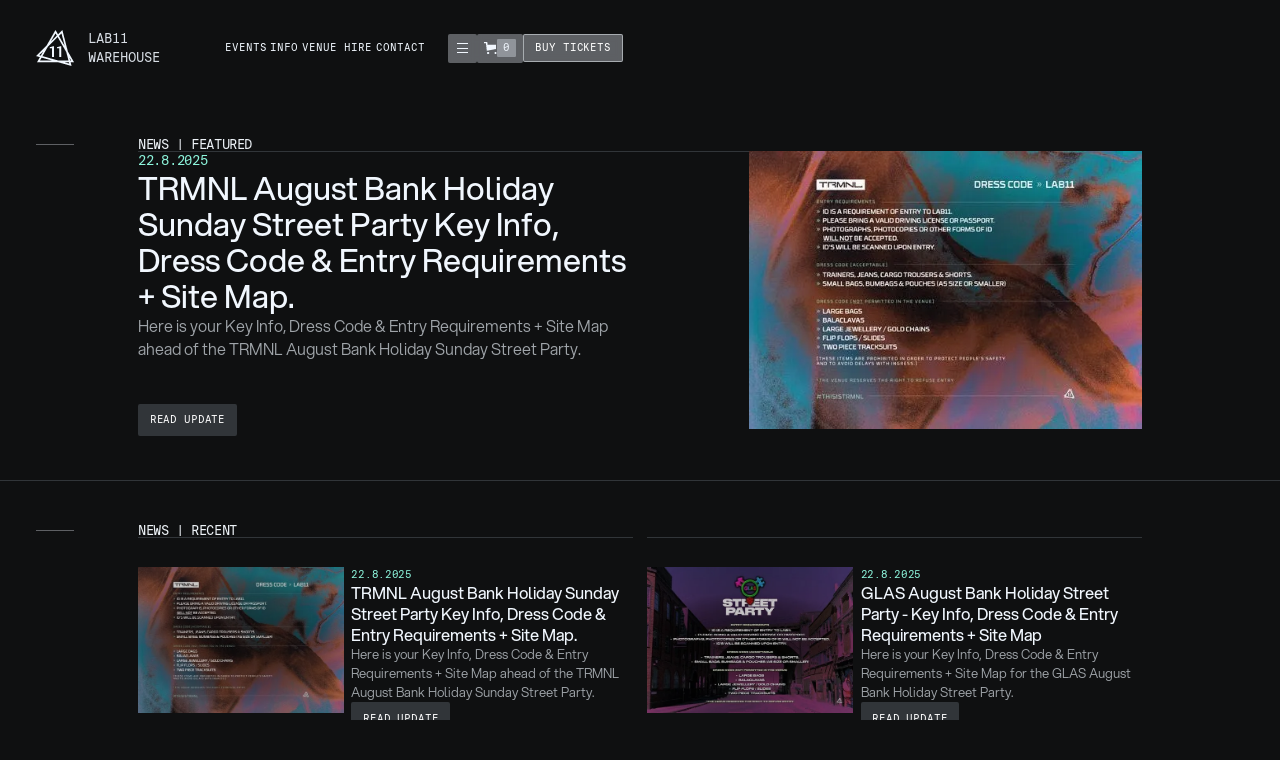

--- FILE ---
content_type: text/html; charset=utf-8
request_url: https://www.lab11.co.uk/news
body_size: 14960
content:
<!DOCTYPE html><!-- Last Published: Sat Jan 24 2026 02:18:22 GMT+0000 (Coordinated Universal Time) --><html data-wf-domain="www.lab11.co.uk" data-wf-page="65cb74ffc819b909a65b2597" data-wf-site="60a78a778749085b1c8c196c" lang="en"><head><meta charset="utf-8"/><title>News &amp; Updates | LAB11 Birmingham</title><meta content="Stay updated with the latest news and announcements from LAB11, an award-winning warehouse venue in Digbeth, Birmingham. Don&#x27;t miss out on exciting events and updates." name="description"/><meta content="News &amp; Updates | LAB11 Birmingham" property="og:title"/><meta content="Stay updated with the latest news and announcements from LAB11, an award-winning warehouse venue in Digbeth, Birmingham. Don&#x27;t miss out on exciting events and updates." property="og:description"/><meta content="https://cdn.prod.website-files.com/60a78a778749085b1c8c196c/65cf6c3b59a84a0e95265e9d_Lab11-Opengraph-2024.webp" property="og:image"/><meta content="News &amp; Updates | LAB11 Birmingham" property="twitter:title"/><meta content="Stay updated with the latest news and announcements from LAB11, an award-winning warehouse venue in Digbeth, Birmingham. Don&#x27;t miss out on exciting events and updates." property="twitter:description"/><meta content="https://cdn.prod.website-files.com/60a78a778749085b1c8c196c/65cf6c3b59a84a0e95265e9d_Lab11-Opengraph-2024.webp" property="twitter:image"/><meta property="og:type" content="website"/><meta content="summary_large_image" name="twitter:card"/><meta content="width=device-width, initial-scale=1" name="viewport"/><link href="https://cdn.prod.website-files.com/60a78a778749085b1c8c196c/css/lab11-staging.shared.262b7c56c.min.css" rel="stylesheet" type="text/css" integrity="sha384-Jit8Vsr6GPHemhwE9pPnBFfm1oZLhnAYroOhnZMk+Onvh6B2caNZVrIYZ6bwu1s/" crossorigin="anonymous"/><link href="https://fonts.googleapis.com" rel="preconnect"/><link href="https://fonts.gstatic.com" rel="preconnect" crossorigin="anonymous"/><script src="https://ajax.googleapis.com/ajax/libs/webfont/1.6.26/webfont.js" type="text/javascript"></script><script type="text/javascript">WebFont.load({  google: {    families: ["Open Sans:300,300italic,400,400italic,600,600italic,700,700italic,800,800italic"]  }});</script><script src="https://use.typekit.net/zru2mwh.js" type="text/javascript"></script><script type="text/javascript">try{Typekit.load();}catch(e){}</script><script type="text/javascript">!function(o,c){var n=c.documentElement,t=" w-mod-";n.className+=t+"js",("ontouchstart"in o||o.DocumentTouch&&c instanceof DocumentTouch)&&(n.className+=t+"touch")}(window,document);</script><link href="https://cdn.prod.website-files.com/60a78a778749085b1c8c196c/60cc9ab35c61e0697ae0393c_Favicon%26WebCLip_Favicon.png" rel="shortcut icon" type="image/x-icon"/><link href="https://cdn.prod.website-files.com/60a78a778749085b1c8c196c/60cc9a45aeb475f0fe6cc5c6_Favicon%26WebCLip_WebClip.png" rel="apple-touch-icon"/><link href="https://www.lab11.co.uk/news" rel="canonical"/><script async="" src="https://www.googletagmanager.com/gtag/js?id=UA-93597056-5"></script><script type="text/javascript">window.dataLayer = window.dataLayer || [];function gtag(){dataLayer.push(arguments);}gtag('js', new Date());gtag('config', 'UA-93597056-5', {'anonymize_ip': false});</script><script async="" src="https://www.googletagmanager.com/gtag/js?id=G-CZW2HD6P9K"></script><script type="text/javascript">window.dataLayer = window.dataLayer || [];function gtag(){dataLayer.push(arguments);}gtag('set', 'developer_id.dZGVlNj', true);gtag('js', new Date());gtag('config', 'G-CZW2HD6P9K');</script><script type="text/javascript">!function(f,b,e,v,n,t,s){if(f.fbq)return;n=f.fbq=function(){n.callMethod?n.callMethod.apply(n,arguments):n.queue.push(arguments)};if(!f._fbq)f._fbq=n;n.push=n;n.loaded=!0;n.version='2.0';n.agent='plwebflow';n.queue=[];t=b.createElement(e);t.async=!0;t.src=v;s=b.getElementsByTagName(e)[0];s.parentNode.insertBefore(t,s)}(window,document,'script','https://connect.facebook.net/en_US/fbevents.js');fbq('init', '160548338703633');fbq('track', 'PageView');</script><!-- Finsweet Attributes -->
<script async type="module"
src="https://cdn.jsdelivr.net/npm/@finsweet/attributes@2/attributes.js"
fs-list
fs-scrolldisable
></script>


<!-- [Attributes by Finsweet] Mirror click events -->
<script defer src="https://cdn.jsdelivr.net/npm/@finsweet/attributes-mirrorclick@1/mirrorclick.js"></script>

<meta name="facebook-domain-verification" content="1j04t4tisenf76pu30kl8m421ck0y4" />

<script>
!function (w, d, t) {
  w.TiktokAnalyticsObject=t;var ttq=w[t]=w[t]||[];ttq.methods=["page","track","identify","instances","debug","on","off","once","ready","alias","group","enableCookie","disableCookie"],ttq.setAndDefer=function(t,e){t[e]=function(){t.push([e].concat(Array.prototype.slice.call(arguments,0)))}};for(var i=0;i<ttq.methods.length;i++)ttq.setAndDefer(ttq,ttq.methods[i]);ttq.instance=function(t){for(var e=ttq._i[t]||[],n=0;n<ttq.methods.length;n++)ttq.setAndDefer(e,ttq.methods[n]);return e},ttq.load=function(e,n){var i="https://analytics.tiktok.com/i18n/pixel/events.js";ttq._i=ttq._i||{},ttq._i[e]=[],ttq._i[e]._u=i,ttq._t=ttq._t||{},ttq._t[e]=+new Date,ttq._o=ttq._o||{},ttq._o[e]=n||{};var o=document.createElement("script");o.type="text/javascript",o.async=!0,o.src=i+"?sdkid="+e+"&lib="+t;var a=document.getElementsByTagName("script")[0];a.parentNode.insertBefore(o,a)};

  ttq.load('CCVDLSBC77U4JVV1L77G');
  ttq.page();
}(window, document, 'ttq');
</script><!-- [Attributes by Finsweet] CMS Load -->
<script async src="https://cdn.jsdelivr.net/npm/@finsweet/attributes-cmsload@1/cmsload.js"></script><script src="https://js.stripe.com/v3/" type="text/javascript" data-wf-ecomm-key="pk_live_nyPnaDuxaj8zDxRbuaPHJjip" data-wf-ecomm-acct-id="acct_1HqiFKI1xQZjE8sj"></script><script type="text/javascript">window.__WEBFLOW_CURRENCY_SETTINGS = {"currencyCode":"GBP","symbol":"£","decimal":".","fractionDigits":2,"group":",","template":"{{wf {&quot;path&quot;:&quot;symbol&quot;,&quot;type&quot;:&quot;PlainText&quot;\\} }} {{wf {&quot;path&quot;:&quot;amount&quot;,&quot;type&quot;:&quot;CommercePrice&quot;\\} }} ","hideDecimalForWholeNumbers":true};</script></head><body class="body"><div class="global-styles w-embed"><style>
   html { font-size: calc(0.5625rem + 0.41666666666666663vw); }
  @media screen and (max-width:1920px) { html { font-size: calc(0.5625rem + 0.41666666666666674vw); } }
  @media screen and (max-width:1440px) { html { font-size: calc(0.6565426638917794rem + 0.3121748178980229vw); } }
  @media screen and (max-width:479px) { html { font-size: calc(0.7496077405857741rem + 0.6276150627615062vw); } }

.about-slider-info-component {
  z-index: 100 !important;
}
/* more crispy font rendering */
body {
  -webkit-font-smoothing: antialiased;
  -moz-osx-font-smoothing: grayscale;
  font-smoothing: antialiased;
  text-rendering: optimizeLegibility;
}

/* remove resizing function from text area fields in forms */
textarea {
	resize: none;
}

/* remove system styling */
select {
    -webkit-appearance: none;
    -moz-appearance: none;
    appearance: none;
}

/* no top margin on first element in rich text */
.w-richtext>:first-child {
	margin-top: 0;
}

/* no bottom margin on last element in rich text */
.w-richtext>:last-child, .w-richtext ol li:last-child, .w-richtext ul li:last-child {
	margin-bottom: 0;
}


/* reset selects, buttons, and links styles */
.w-input, .w-select {
	color: inherit;
	text-decoration: inherit;
	font-size: inherit;
}

/* apply "..." after 4 lines of text */
.text-truncate-4 {
	display: -webkit-box;
	overflow: hidden;
	-webkit-line-clamp: 4;
	-webkit-box-orient: vertical;
}

/* apply "..." after 3 lines of text */
.text-truncate-3 {
	display: -webkit-box;
	overflow: hidden;
	-webkit-line-clamp: 3;
	-webkit-box-orient: vertical;
}

/* apply "..." after 3 lines of text */
.text-truncate-1 {
	display: -webkit-box;
	overflow: hidden;
	-webkit-line-clamp: 1;
	-webkit-box-orient: vertical;
}

/* underline styling */
.text-underline {
   text-underline-offset: 0.2em;
   text-decoration-thickness: 0.05em;
}

.grid-bg-fixed {pointer-events: none;}
.nav-overlay {pointer-events: none;}
.hero-slider {pointer-events: none;}

/* inherit color from parent */
.w-tab-link,
.w-nav-link,
.w-dropdown-btn,
.w-dropdown-toggle,
.w-dropdown-link

{
	color: inherit;
}

a {
  color: inherit; /* Inherit font color from parent */
}


h1, h2, h3, h4 {
  color: inherit;
  font-family: inherit;
  font-size: inherit;
  font-weight: inherit;
  line-height: inherit;
  text-wrap: balance;
}

.swiper-bullet {
  width: 0.5rem;
  height: 0.5rem;
  padding: 0;
}

.mobile-months-inner {
	position: relative;
  overflow: auto; /* Enable scrolling */
  -webkit-overflow-scrolling: touch; /* Enable momentum scrolling for iOS */
  scrollbar-width: none; /* Hide scrollbar for Firefox */
  -ms-overflow-style: none; /* Hide scrollbar for IE and Edge */
}

/* Hide scrollbar for WebKit browsers (Chrome, Safari) */
.mobile-months-inner::-webkit-scrollbar {
  display: none;
}

.layout-row.mobile-gallery-home {
	position: relative;
  overflow: auto; /* Enable scrolling */
  -webkit-overflow-scrolling: touch; /* Enable momentum scrolling for iOS */
  scrollbar-width: none; /* Hide scrollbar for Firefox */
  -ms-overflow-style: none; /* Hide scrollbar for IE and Edge */
}

/* Hide scrollbar for WebKit browsers (Chrome, Safari) */
.layout-row.mobile-gallery-home::-webkit-scrollbar {
  display: none;
}

</style></div><div data-animation="over-right" class="navigation-bar w-nav" data-easing2="ease" fs-scrolldisable-element="smart-nav" data-easing="ease" data-collapse="all" role="banner" data-duration="400" id="navbar"><div class="global-padding"><div class="vertical-padding navigation"><div class="container w-container"><div class="navbar-wrap"><div class="nav-col logo"><a aria-label="home page link" href="/" class="brand-wrap w-nav-brand"><div class="brand-icon w-embed"><svg xmlns="http://www.w3.org/2000/svg" width="100%" height="100%" viewBox="0 0 42 40" fill="currentColor">
  <g clip-path="url(#clip0_401_4301)">
    <path d="M38.256 35.7223H42L35.2303 23.8873L29.1503 0.0592548L24.3363 4.82698L21.5796 0L11.6025 17.4505L0.241453 28.7104L0 28.9505L4.33261 30.166L1.15687 35.7223H24.1122L39.35 40L38.2556 35.7223ZM36.9769 30.7084L38.7641 33.8345H37.775L36.9769 30.7084ZM35.8486 33.8345H24.3604L7.15708 29.0014L13.0934 18.6121L23.9249 7.87405L33.489 24.6029L35.8486 33.8345ZM25.3029 6.51574L28.1402 3.69507L31.7371 17.7863L25.3029 6.51574ZM16.5903 12.5172L21.5878 3.76875L22.9696 6.18908L16.5903 12.5172ZM5.29842 28.4795L3.61878 28.0085L8.11688 23.5545L5.29842 28.4795ZM17.3921 33.8345H4.39354L6.19278 30.6909L17.3921 33.8345ZM36.3255 35.7223L36.7309 37.3069L31.0805 35.7223H36.3255Z"/>
    <path d="M15.2842 19.1011V20.2406H17.7664V29.9227H19.9312V18.0527H19.1737L15.2842 19.1011Z"/>
    <path d="M23.2285 19.1011V20.2406H25.7107V29.9227H27.874V18.0527H27.1181L23.2285 19.1011Z"/>
  </g>
</svg></div></a></div><div class="nav-col title"><div class="nav-title-wrap"><h1 class="nav-title">LAB11 WAREHOUSE</h1></div></div><div class="nav-col menu-items"><div class="desktop-menu-wrap"><a href="/events" class="nav-link">events</a><a href="/info" class="nav-link">info</a><a href="/venue-hire" class="nav-link">venue hire</a><a href="/contact" class="nav-link">contact</a></div><div class="nav-action-buttons-wrap"><div aria-label="dropdown menu button" class="menu-button w-nav-button"><div class="menu-button-inner"><div class="hamburger-line-1"></div><div class="hamburger-line-2"></div><div class="hamburger-line-3"></div></div></div><div data-open-product="" data-wf-cart-type="modal" data-wf-cart-query="query Dynamo3 {
  database {
    id
    commerceOrder {
      comment
      extraItems {
        name
        pluginId
        pluginName
        price {
          decimalValue
          string
          unit
          value
        }
      }
      id
      startedOn
      statusFlags {
        hasDownloads
        hasSubscription
        isFreeOrder
        requiresShipping
      }
      subtotal {
        decimalValue
        string
        unit
        value
      }
      total {
        decimalValue
        string
        unit
        value
      }
      updatedOn
      userItems {
        count
        id
        price {
          value
          unit
          decimalValue
          string
        }
        product {
          id
          cmsLocaleId
          draft
          archived
          f_ec_product_type_2dr10dr: productType {
            id
            name
          }
          f_name_: name
          f_sku_properties_3dr: skuProperties {
            id
            name
            enum {
              id
              name
              slug
            }
          }
        }
        rowTotal {
          decimalValue
          string
          unit
          value
        }
        sku {
          cmsLocaleId
          draft
          archived
          f_main_image_4dr: mainImage {
            url
            file {
              size
              origFileName
              createdOn
              updatedOn
              mimeType
              width
              height
              variants {
                origFileName
                quality
                height
                width
                s3Url
                error
                size
              }
            }
            alt
          }
          f_sku_values_3dr: skuValues {
            property {
              id
            }
            value {
              id
            }
          }
          id
        }
        subscriptionFrequency
        subscriptionInterval
        subscriptionTrial
      }
      userItemsCount
    }
  }
  site {
    commerce {
      id
      businessAddress {
        country
      }
      defaultCountry
      defaultCurrency
      quickCheckoutEnabled
    }
  }
}" data-wf-page-link-href-prefix="" class="w-commerce-commercecartwrapper cart-whole-wrapper" data-node-type="commerce-cart-wrapper"><a aria-label="Open cart" class="w-commerce-commercecartopenlink cart-button w-inline-block" role="button" aria-haspopup="dialog" data-node-type="commerce-cart-open-link" href="#"><img src="https://cdn.prod.website-files.com/60a78a778749085b1c8c196c/65aa6344f88a7bed8ef7f4b4_cart.svg" loading="eager" width="Auto" alt="shopping cart icon" class="cart-icon"/><div data-wf-bindings="%5B%7B%22innerHTML%22%3A%7B%22type%22%3A%22Number%22%2C%22filter%22%3A%7B%22type%22%3A%22numberPrecision%22%2C%22params%22%3A%5B%220%22%2C%22numberPrecision%22%5D%7D%2C%22dataPath%22%3A%22database.commerceOrder.userItemsCount%22%7D%7D%5D" class="w-commerce-commercecartopenlinkcount cart-quantity">0</div></a><div style="display:none" class="w-commerce-commercecartcontainerwrapper w-commerce-commercecartcontainerwrapper--cartType-modal cart-wrapper" data-node-type="commerce-cart-container-wrapper"><div data-node-type="commerce-cart-container" role="dialog" class="w-commerce-commercecartcontainer cart-container"><div class="w-commerce-commercecartheader cart-header"><h3 class="w-commerce-commercecartheading">Your Cart</h3><a class="w-commerce-commercecartcloselink close-cart w-inline-block" role="button" aria-label="Close cart" data-node-type="commerce-cart-close-link"><img src="https://cdn.prod.website-files.com/60a78a778749085b1c8c196c/65bcc0e904d123327c6cf54b_close.svg" loading="lazy" alt="close icon" class="image-new"/></a></div><div class="w-commerce-commercecartformwrapper cart-form-wrap"><form style="display:none" class="w-commerce-commercecartform" data-node-type="commerce-cart-form"><script type="text/x-wf-template" id="wf-template-c70afd14-d8fe-8cdb-9b77-a077392e012c">%3Cdiv%20class%3D%22w-commerce-commercecartitem%20cart-item%22%3E%3Cimg%20data-wf-bindings%3D%22%255B%257B%2522src%2522%253A%257B%2522type%2522%253A%2522ImageRef%2522%252C%2522filter%2522%253A%257B%2522type%2522%253A%2522identity%2522%252C%2522params%2522%253A%255B%255D%257D%252C%2522dataPath%2522%253A%2522database.commerceOrder.userItems%255B%255D.sku.f_main_image_4dr%2522%257D%257D%255D%22%20src%3D%22%22%20alt%3D%22%22%20class%3D%22w-commerce-commercecartitemimage%20cart-image%20w-dyn-bind-empty%22%2F%3E%3Cdiv%20class%3D%22w-commerce-commercecartiteminfo%20cart-info-wrapper%22%3E%3Cdiv%20data-wf-bindings%3D%22%255B%257B%2522innerHTML%2522%253A%257B%2522type%2522%253A%2522PlainText%2522%252C%2522filter%2522%253A%257B%2522type%2522%253A%2522identity%2522%252C%2522params%2522%253A%255B%255D%257D%252C%2522dataPath%2522%253A%2522database.commerceOrder.userItems%255B%255D.product.f_name_%2522%257D%257D%255D%22%20class%3D%22w-commerce-commercecartproductname%20w-dyn-bind-empty%22%3E%3C%2Fdiv%3E%3Cdiv%20data-wf-bindings%3D%22%255B%257B%2522innerHTML%2522%253A%257B%2522type%2522%253A%2522CommercePrice%2522%252C%2522filter%2522%253A%257B%2522type%2522%253A%2522price%2522%252C%2522params%2522%253A%255B%255D%257D%252C%2522dataPath%2522%253A%2522database.commerceOrder.userItems%255B%255D.price%2522%257D%257D%255D%22%3E%240.00%3C%2Fdiv%3E%3Cscript%20type%3D%22text%2Fx-wf-template%22%20id%3D%22wf-template-c70afd14-d8fe-8cdb-9b77-a077392e0132%22%3E%253Cli%253E%253Cspan%2520data-wf-bindings%253D%2522%25255B%25257B%252522innerHTML%252522%25253A%25257B%252522type%252522%25253A%252522PlainText%252522%25252C%252522filter%252522%25253A%25257B%252522type%252522%25253A%252522identity%252522%25252C%252522params%252522%25253A%25255B%25255D%25257D%25252C%252522dataPath%252522%25253A%252522database.commerceOrder.userItems%25255B%25255D.product.f_sku_properties_3dr%25255B%25255D.name%252522%25257D%25257D%25255D%2522%2520class%253D%2522w-dyn-bind-empty%2522%253E%253C%252Fspan%253E%253Cspan%253E%253A%2520%253C%252Fspan%253E%253Cspan%2520data-wf-bindings%253D%2522%25255B%25257B%252522innerHTML%252522%25253A%25257B%252522type%252522%25253A%252522CommercePropValues%252522%25252C%252522filter%252522%25253A%25257B%252522type%252522%25253A%252522identity%252522%25252C%252522params%252522%25253A%25255B%25255D%25257D%25252C%252522dataPath%252522%25253A%252522database.commerceOrder.userItems%25255B%25255D.product.f_sku_properties_3dr%25255B%25255D%252522%25257D%25257D%25255D%2522%2520class%253D%2522w-dyn-bind-empty%2522%253E%253C%252Fspan%253E%253C%252Fli%253E%3C%2Fscript%3E%3Cul%20data-wf-bindings%3D%22%255B%257B%2522optionSets%2522%253A%257B%2522type%2522%253A%2522CommercePropTable%2522%252C%2522filter%2522%253A%257B%2522type%2522%253A%2522identity%2522%252C%2522params%2522%253A%255B%255D%257D%252C%2522dataPath%2522%253A%2522database.commerceOrder.userItems%255B%255D.product.f_sku_properties_3dr%5B%5D%2522%257D%257D%252C%257B%2522optionValues%2522%253A%257B%2522type%2522%253A%2522CommercePropValues%2522%252C%2522filter%2522%253A%257B%2522type%2522%253A%2522identity%2522%252C%2522params%2522%253A%255B%255D%257D%252C%2522dataPath%2522%253A%2522database.commerceOrder.userItems%255B%255D.sku.f_sku_values_3dr%2522%257D%257D%255D%22%20class%3D%22w-commerce-commercecartoptionlist%22%20data-wf-collection%3D%22database.commerceOrder.userItems%255B%255D.product.f_sku_properties_3dr%22%20data-wf-template-id%3D%22wf-template-c70afd14-d8fe-8cdb-9b77-a077392e0132%22%3E%3Cli%3E%3Cspan%20data-wf-bindings%3D%22%255B%257B%2522innerHTML%2522%253A%257B%2522type%2522%253A%2522PlainText%2522%252C%2522filter%2522%253A%257B%2522type%2522%253A%2522identity%2522%252C%2522params%2522%253A%255B%255D%257D%252C%2522dataPath%2522%253A%2522database.commerceOrder.userItems%255B%255D.product.f_sku_properties_3dr%255B%255D.name%2522%257D%257D%255D%22%20class%3D%22w-dyn-bind-empty%22%3E%3C%2Fspan%3E%3Cspan%3E%3A%20%3C%2Fspan%3E%3Cspan%20data-wf-bindings%3D%22%255B%257B%2522innerHTML%2522%253A%257B%2522type%2522%253A%2522CommercePropValues%2522%252C%2522filter%2522%253A%257B%2522type%2522%253A%2522identity%2522%252C%2522params%2522%253A%255B%255D%257D%252C%2522dataPath%2522%253A%2522database.commerceOrder.userItems%255B%255D.product.f_sku_properties_3dr%255B%255D%2522%257D%257D%255D%22%20class%3D%22w-dyn-bind-empty%22%3E%3C%2Fspan%3E%3C%2Fli%3E%3C%2Ful%3E%3Ca%20href%3D%22%23%22%20role%3D%22button%22%20data-wf-bindings%3D%22%255B%257B%2522data-commerce-sku-id%2522%253A%257B%2522type%2522%253A%2522ItemRef%2522%252C%2522filter%2522%253A%257B%2522type%2522%253A%2522identity%2522%252C%2522params%2522%253A%255B%255D%257D%252C%2522dataPath%2522%253A%2522database.commerceOrder.userItems%255B%255D.sku.id%2522%257D%257D%255D%22%20class%3D%22remove-button%20w-inline-block%22%20data-wf-cart-action%3D%22remove-item%22%20data-commerce-sku-id%3D%22%22%20aria-label%3D%22Remove%20item%20from%20cart%22%3E%3Cdiv%20class%3D%22text-block%22%3ERemove%3C%2Fdiv%3E%3C%2Fa%3E%3C%2Fdiv%3E%3Cinput%20aria-label%3D%22Update%20quantity%22%20data-wf-bindings%3D%22%255B%257B%2522value%2522%253A%257B%2522type%2522%253A%2522Number%2522%252C%2522filter%2522%253A%257B%2522type%2522%253A%2522numberPrecision%2522%252C%2522params%2522%253A%255B%25220%2522%252C%2522numberPrecision%2522%255D%257D%252C%2522dataPath%2522%253A%2522database.commerceOrder.userItems%255B%255D.count%2522%257D%257D%252C%257B%2522data-commerce-sku-id%2522%253A%257B%2522type%2522%253A%2522ItemRef%2522%252C%2522filter%2522%253A%257B%2522type%2522%253A%2522identity%2522%252C%2522params%2522%253A%255B%255D%257D%252C%2522dataPath%2522%253A%2522database.commerceOrder.userItems%255B%255D.sku.id%2522%257D%257D%255D%22%20data-wf-conditions%3D%22%257B%2522condition%2522%253A%257B%2522fields%2522%253A%257B%2522product%253Aec-product-type%2522%253A%257B%2522ne%2522%253A%2522e348fd487d0102946c9179d2a94bb613%2522%252C%2522type%2522%253A%2522Option%2522%257D%257D%257D%252C%2522dataPath%2522%253A%2522database.commerceOrder.userItems%255B%255D%2522%257D%22%20class%3D%22w-commerce-commercecartquantity%20cart-quantity-field%22%20required%3D%22%22%20pattern%3D%22%5E%5B0-9%5D%2B%24%22%20inputMode%3D%22numeric%22%20type%3D%22number%22%20name%3D%22quantity%22%20autoComplete%3D%22off%22%20data-wf-cart-action%3D%22update-item-quantity%22%20data-commerce-sku-id%3D%22%22%20value%3D%221%22%2F%3E%3C%2Fdiv%3E</script><div class="w-commerce-commercecartlist cart-list" data-wf-collection="database.commerceOrder.userItems" data-wf-template-id="wf-template-c70afd14-d8fe-8cdb-9b77-a077392e012c"><div class="w-commerce-commercecartitem cart-item"><img data-wf-bindings="%5B%7B%22src%22%3A%7B%22type%22%3A%22ImageRef%22%2C%22filter%22%3A%7B%22type%22%3A%22identity%22%2C%22params%22%3A%5B%5D%7D%2C%22dataPath%22%3A%22database.commerceOrder.userItems%5B%5D.sku.f_main_image_4dr%22%7D%7D%5D" src="" alt="" class="w-commerce-commercecartitemimage cart-image w-dyn-bind-empty"/><div class="w-commerce-commercecartiteminfo cart-info-wrapper"><div data-wf-bindings="%5B%7B%22innerHTML%22%3A%7B%22type%22%3A%22PlainText%22%2C%22filter%22%3A%7B%22type%22%3A%22identity%22%2C%22params%22%3A%5B%5D%7D%2C%22dataPath%22%3A%22database.commerceOrder.userItems%5B%5D.product.f_name_%22%7D%7D%5D" class="w-commerce-commercecartproductname w-dyn-bind-empty"></div><div data-wf-bindings="%5B%7B%22innerHTML%22%3A%7B%22type%22%3A%22CommercePrice%22%2C%22filter%22%3A%7B%22type%22%3A%22price%22%2C%22params%22%3A%5B%5D%7D%2C%22dataPath%22%3A%22database.commerceOrder.userItems%5B%5D.price%22%7D%7D%5D">$0.00</div><script type="text/x-wf-template" id="wf-template-c70afd14-d8fe-8cdb-9b77-a077392e0132">%3Cli%3E%3Cspan%20data-wf-bindings%3D%22%255B%257B%2522innerHTML%2522%253A%257B%2522type%2522%253A%2522PlainText%2522%252C%2522filter%2522%253A%257B%2522type%2522%253A%2522identity%2522%252C%2522params%2522%253A%255B%255D%257D%252C%2522dataPath%2522%253A%2522database.commerceOrder.userItems%255B%255D.product.f_sku_properties_3dr%255B%255D.name%2522%257D%257D%255D%22%20class%3D%22w-dyn-bind-empty%22%3E%3C%2Fspan%3E%3Cspan%3E%3A%20%3C%2Fspan%3E%3Cspan%20data-wf-bindings%3D%22%255B%257B%2522innerHTML%2522%253A%257B%2522type%2522%253A%2522CommercePropValues%2522%252C%2522filter%2522%253A%257B%2522type%2522%253A%2522identity%2522%252C%2522params%2522%253A%255B%255D%257D%252C%2522dataPath%2522%253A%2522database.commerceOrder.userItems%255B%255D.product.f_sku_properties_3dr%255B%255D%2522%257D%257D%255D%22%20class%3D%22w-dyn-bind-empty%22%3E%3C%2Fspan%3E%3C%2Fli%3E</script><ul data-wf-bindings="%5B%7B%22optionSets%22%3A%7B%22type%22%3A%22CommercePropTable%22%2C%22filter%22%3A%7B%22type%22%3A%22identity%22%2C%22params%22%3A%5B%5D%7D%2C%22dataPath%22%3A%22database.commerceOrder.userItems%5B%5D.product.f_sku_properties_3dr[]%22%7D%7D%2C%7B%22optionValues%22%3A%7B%22type%22%3A%22CommercePropValues%22%2C%22filter%22%3A%7B%22type%22%3A%22identity%22%2C%22params%22%3A%5B%5D%7D%2C%22dataPath%22%3A%22database.commerceOrder.userItems%5B%5D.sku.f_sku_values_3dr%22%7D%7D%5D" class="w-commerce-commercecartoptionlist" data-wf-collection="database.commerceOrder.userItems%5B%5D.product.f_sku_properties_3dr" data-wf-template-id="wf-template-c70afd14-d8fe-8cdb-9b77-a077392e0132"><li><span data-wf-bindings="%5B%7B%22innerHTML%22%3A%7B%22type%22%3A%22PlainText%22%2C%22filter%22%3A%7B%22type%22%3A%22identity%22%2C%22params%22%3A%5B%5D%7D%2C%22dataPath%22%3A%22database.commerceOrder.userItems%5B%5D.product.f_sku_properties_3dr%5B%5D.name%22%7D%7D%5D" class="w-dyn-bind-empty"></span><span>: </span><span data-wf-bindings="%5B%7B%22innerHTML%22%3A%7B%22type%22%3A%22CommercePropValues%22%2C%22filter%22%3A%7B%22type%22%3A%22identity%22%2C%22params%22%3A%5B%5D%7D%2C%22dataPath%22%3A%22database.commerceOrder.userItems%5B%5D.product.f_sku_properties_3dr%5B%5D%22%7D%7D%5D" class="w-dyn-bind-empty"></span></li></ul><a href="#" role="button" data-wf-bindings="%5B%7B%22data-commerce-sku-id%22%3A%7B%22type%22%3A%22ItemRef%22%2C%22filter%22%3A%7B%22type%22%3A%22identity%22%2C%22params%22%3A%5B%5D%7D%2C%22dataPath%22%3A%22database.commerceOrder.userItems%5B%5D.sku.id%22%7D%7D%5D" class="remove-button w-inline-block" data-wf-cart-action="remove-item" data-commerce-sku-id="" aria-label="Remove item from cart"><div class="text-block">Remove</div></a></div><input aria-label="Update quantity" data-wf-bindings="%5B%7B%22value%22%3A%7B%22type%22%3A%22Number%22%2C%22filter%22%3A%7B%22type%22%3A%22numberPrecision%22%2C%22params%22%3A%5B%220%22%2C%22numberPrecision%22%5D%7D%2C%22dataPath%22%3A%22database.commerceOrder.userItems%5B%5D.count%22%7D%7D%2C%7B%22data-commerce-sku-id%22%3A%7B%22type%22%3A%22ItemRef%22%2C%22filter%22%3A%7B%22type%22%3A%22identity%22%2C%22params%22%3A%5B%5D%7D%2C%22dataPath%22%3A%22database.commerceOrder.userItems%5B%5D.sku.id%22%7D%7D%5D" data-wf-conditions="%7B%22condition%22%3A%7B%22fields%22%3A%7B%22product%3Aec-product-type%22%3A%7B%22ne%22%3A%22e348fd487d0102946c9179d2a94bb613%22%2C%22type%22%3A%22Option%22%7D%7D%7D%2C%22dataPath%22%3A%22database.commerceOrder.userItems%5B%5D%22%7D" class="w-commerce-commercecartquantity cart-quantity-field" required="" pattern="^[0-9]+$" inputMode="numeric" type="number" name="quantity" autoComplete="off" data-wf-cart-action="update-item-quantity" data-commerce-sku-id="" value="1"/></div></div><div class="w-commerce-commercecartfooter cart-footer"><div aria-atomic="true" aria-live="polite" class="w-commerce-commercecartlineitem"><div>Subtotal</div><div data-wf-bindings="%5B%7B%22innerHTML%22%3A%7B%22type%22%3A%22CommercePrice%22%2C%22filter%22%3A%7B%22type%22%3A%22price%22%2C%22params%22%3A%5B%5D%7D%2C%22dataPath%22%3A%22database.commerceOrder.subtotal%22%7D%7D%5D" class="w-commerce-commercecartordervalue"></div></div><div><div data-node-type="commerce-cart-quick-checkout-actions" style="display:none"><a data-node-type="commerce-cart-apple-pay-button" role="button" aria-label="Apple Pay" aria-haspopup="dialog" style="background-image:-webkit-named-image(apple-pay-logo-white);background-size:100% 50%;background-position:50% 50%;background-repeat:no-repeat" class="w-commerce-commercecartapplepaybutton apple-pay-3" tabindex="0"><div></div></a><a data-node-type="commerce-cart-quick-checkout-button" role="button" tabindex="0" aria-haspopup="dialog" style="display:none" class="w-commerce-commercecartquickcheckoutbutton"><svg class="w-commerce-commercequickcheckoutgoogleicon" xmlns="http://www.w3.org/2000/svg" xmlns:xlink="http://www.w3.org/1999/xlink" width="16" height="16" viewBox="0 0 16 16"><defs><polygon id="google-mark-a" points="0 .329 3.494 .329 3.494 7.649 0 7.649"></polygon><polygon id="google-mark-c" points=".894 0 13.169 0 13.169 6.443 .894 6.443"></polygon></defs><g fill="none" fill-rule="evenodd"><path fill="#4285F4" d="M10.5967,12.0469 L10.5967,14.0649 L13.1167,14.0649 C14.6047,12.6759 15.4577,10.6209 15.4577,8.1779 C15.4577,7.6339 15.4137,7.0889 15.3257,6.5559 L7.8887,6.5559 L7.8887,9.6329 L12.1507,9.6329 C11.9767,10.6119 11.4147,11.4899 10.5967,12.0469"></path><path fill="#34A853" d="M7.8887,16 C10.0137,16 11.8107,15.289 13.1147,14.067 C13.1147,14.066 13.1157,14.065 13.1167,14.064 L10.5967,12.047 C10.5877,12.053 10.5807,12.061 10.5727,12.067 C9.8607,12.556 8.9507,12.833 7.8887,12.833 C5.8577,12.833 4.1387,11.457 3.4937,9.605 L0.8747,9.605 L0.8747,11.648 C2.2197,14.319 4.9287,16 7.8887,16"></path><g transform="translate(0 4)"><mask id="google-mark-b" fill="#fff"><use xlink:href="#google-mark-a"></use></mask><path fill="#FBBC04" d="M3.4639,5.5337 C3.1369,4.5477 3.1359,3.4727 3.4609,2.4757 L3.4639,2.4777 C3.4679,2.4657 3.4749,2.4547 3.4789,2.4427 L3.4939,0.3287 L0.8939,0.3287 C0.8799,0.3577 0.8599,0.3827 0.8459,0.4117 C-0.2821,2.6667 -0.2821,5.3337 0.8459,7.5887 L0.8459,7.5997 C0.8549,7.6167 0.8659,7.6317 0.8749,7.6487 L3.4939,5.6057 C3.4849,5.5807 3.4729,5.5587 3.4639,5.5337" mask="url(#google-mark-b)"></path></g><mask id="google-mark-d" fill="#fff"><use xlink:href="#google-mark-c"></use></mask><path fill="#EA4335" d="M0.894,4.3291 L3.478,6.4431 C4.113,4.5611 5.843,3.1671 7.889,3.1671 C9.018,3.1451 10.102,3.5781 10.912,4.3671 L13.169,2.0781 C11.733,0.7231 9.85,-0.0219 7.889,0.0001 C4.941,0.0001 2.245,1.6791 0.894,4.3291" mask="url(#google-mark-d)"></path></g></svg><svg class="w-commerce-commercequickcheckoutmicrosofticon" xmlns="http://www.w3.org/2000/svg" width="16" height="16" viewBox="0 0 16 16"><g fill="none" fill-rule="evenodd"><polygon fill="#F05022" points="7 7 1 7 1 1 7 1"></polygon><polygon fill="#7DB902" points="15 7 9 7 9 1 15 1"></polygon><polygon fill="#00A4EE" points="7 15 1 15 1 9 7 9"></polygon><polygon fill="#FFB700" points="15 15 9 15 9 9 15 9"></polygon></g></svg><div>Pay with browser.</div></a></div><a href="/checkout" value="Continue to Checkout" class="w-commerce-commercecartcheckoutbutton checkout-button" data-loading-text="Hang Tight..." data-publishable-key="pk_live_51HqiFKI1xQZjE8sjqmYffgwJQBzjrFYtKLyknA0XYi7P3eclop6WbUfYoqIMfhiRvFUZBKK7xe0R81ZFwtTMvVSA00mUNvTUwR" data-node-type="cart-checkout-button">Continue to Checkout</a></div></div></form><div class="w-commerce-commercecartemptystate"><div aria-label="This cart is empty" aria-live="polite">No items found.</div></div><div aria-live="assertive" style="display:none" data-node-type="commerce-cart-error" class="w-commerce-commercecarterrorstate cart-error"><div class="w-cart-error-msg" data-w-cart-quantity-error="Product is not available in this quantity." data-w-cart-general-error="Something went wrong when adding this item to the cart." data-w-cart-checkout-error="Checkout is disabled on this site." data-w-cart-cart_order_min-error="The order minimum was not met. Add more items to your cart to continue." data-w-cart-subscription_error-error="Before you purchase, please use your email invite to verify your address so we can send order updates.">Product is not available in this quantity.</div></div></div></div></div></div><a href="/events" class="button nav-cta w-button">Buy tickets</a></div></div></div></div></div></div><nav role="navigation" class="nav-menu w-nav-menu"><div class="nav-menu-inner-wrap"><div fs-scrolldisable-element="preserve" class="dropdown-nav-wrapper"><div class="dropdown-nav-col-wrap"><div class="nav-dropdown-col"><div class="nav-dropdown-row"><div class="nav-page-titles"><div class="nav-menu-line"></div><div class="nav-titles">explore | lab11</div></div></div></div><div class="nav-dropdown-col small-gap"><div class="nav-dropdown-row"><div class="nav-page-link"><div class="nav-menu-line"></div><a href="/" class="nav-dropdown-link">Home</a></div></div><div class="nav-dropdown-row"><div class="nav-page-link"><div class="nav-menu-line"></div><a href="/events" class="nav-dropdown-link">Events</a></div></div><div class="nav-dropdown-row"><div class="nav-page-link"><div class="nav-menu-line"></div><a href="/info" class="nav-dropdown-link">Info</a></div></div><div class="nav-dropdown-row"><div class="nav-page-link"><div class="nav-menu-line"></div><a href="/venue-hire" class="nav-dropdown-link">Venue Hire</a></div></div><div class="nav-dropdown-row"><div class="nav-page-link"><div class="nav-menu-line"></div><a href="/contact" class="nav-dropdown-link">Contact</a></div></div><div class="nav-dropdown-row"><div class="nav-page-link"><div class="nav-menu-line"></div><a href="/about" class="nav-dropdown-link">About</a></div></div><div class="nav-dropdown-row"><div class="nav-page-link"><div class="nav-menu-line"></div><a href="/news" aria-current="page" class="nav-dropdown-link w--current">News</a></div></div><div class="nav-dropdown-row"><div class="nav-page-link"><div class="nav-menu-line"></div><a href="/shop" class="nav-dropdown-link">Shop</a></div></div><div class="nav-dropdown-row"><div class="nav-page-link"><div class="nav-menu-line"></div><a href="/gallery" class="nav-dropdown-link">Gallery</a></div></div><div class="nav-dropdown-row"><div class="nav-page-link"><div class="nav-menu-line"></div><a href="/jobs" class="nav-dropdown-link">Jobs</a></div></div></div><div class="nav-dropdown-col"><div class="nav-dropdown-row"><div class="nav-page-titles"><div class="nav-menu-line"></div><div class="nav-titles">follow us</div></div></div></div><div class="nav-dropdown-col small-gap"><div class="nav-dropdown-row"><div class="nav-page-link"><div class="nav-menu-line"></div><a href="https://www.instagram.com/lab11warehouse/" target="_blank" class="nav-dropdown-link socials">Instagram</a></div></div><div class="nav-dropdown-row"><div class="nav-page-link"><div class="nav-menu-line"></div><a href="https://www.facebook.com/LAB11venue" target="_blank" class="nav-dropdown-link socials">facebook</a></div></div><div class="nav-dropdown-row"><div class="nav-page-link"><div class="nav-menu-line"></div><a href="https://twitter.com/Lab11Warehouse" target="_blank" class="nav-dropdown-link socials">x</a></div></div></div></div><div class="dropdown-nav-col-wrap"><div class="nav-dropdown-col small-gap"><div class="nav-dropdown-row"><div class="footer-small-print">© 2024 LAB11.</div></div><div class="nav-dropdown-row"><div class="footer-small-print">ALL RIGHTS RESERVED.</div></div><div class="nav-dropdown-row"><a href="/privacy" class="footer-small-print link-hover">PRIVACY POLICY.</a></div><div class="nav-dropdown-row"><a href="/terms" class="footer-small-print link-hover">TERMS &amp; CONDITIONS.</a></div><div class="nav-dropdown-row"><a href="#" class="footer-small-print link-hover">Site by Studio Arch.</a></div></div></div></div></div></nav><div class="nav-overlay"></div></div><main class="main-wrap"><section class="news-featured"><div class="global-padding"><div class="vertical-padding extra-top-padding small-bottom-padding"><div class="container"><div class="all-news-wrap"><div class="row"><div class="col l-col-1 m-hide"><div class="decorative-line-wrap"><div class="decorative-line"></div></div></div><div class="col"><h2 class="section-title">news | featured</h2></div></div><div class="row"><div class="col l-col-1 m-hide"></div><div class="col l-col-10 m-col-12"><div class="section-line"></div></div></div><div class="row"><div class="col"><div class="latest-news-clw w-dyn-list"><div role="list" class="latest-news-cl w-dyn-items"><div role="listitem" class="latest-news-item row w-dyn-item"><div class="col l-col-1 m-hide"></div><div class="col l-col-5 align-center s-col-12"><div class="latest-news-info-wrap"><div class="latest-news-date"><div>22.8.2025</div></div><div class="featured-p-title-wrap"><div class="latest-news-title"><h3>TRMNL August Bank Holiday Sunday Street Party Key Info, Dress Code &amp; Entry Requirements + Site Map.</h3></div><p class="p-medium">Here is your Key Info, Dress Code &amp; Entry Requirements + Site Map ahead of the TRMNL August Bank Holiday Sunday Street Party.</p></div><a href="/news/trmnl-aug-stret" class="button featured-news-btn w-button">read update</a></div></div><div class="col l-col-1 s-hide"></div><div class="col l-col-4 m-col-6 s-col-12"><img loading="eager" alt="TRMNL August Bank Holiday Sunday Street Party Key Info, Dress Code &amp; Entry Requirements + Site Map." src="https://cdn.prod.website-files.com/60ab86f500be6e5551d06679/68a8e6b28615f346b05b625e_WhatsApp%20Image%202025-08-22%20at%2021.24.50.avif" sizes="(max-width: 767px) 100vw, (max-width: 991px) 48vw, 32vw" srcset="https://cdn.prod.website-files.com/60ab86f500be6e5551d06679/68a8e6b28615f346b05b625e_WhatsApp%20Image%202025-08-22%20at%2021.24.50-p-500.avif 500w, https://cdn.prod.website-files.com/60ab86f500be6e5551d06679/68a8e6b28615f346b05b625e_WhatsApp%20Image%202025-08-22%20at%2021.24.50-p-800.avif 800w, https://cdn.prod.website-files.com/60ab86f500be6e5551d06679/68a8e6b28615f346b05b625e_WhatsApp%20Image%202025-08-22%20at%2021.24.50-p-1080.avif 1080w, https://cdn.prod.website-files.com/60ab86f500be6e5551d06679/68a8e6b28615f346b05b625e_WhatsApp%20Image%202025-08-22%20at%2021.24.50.avif 1600w" class="featured-news-img"/></div></div></div></div></div></div></div></div></div></div></section><section class="news-recent"><div class="global-padding"><div class="vertical-padding small-top-padding"><div class="container"><div class="all-news-wrap"><div class="row"><div class="col l-col-1 m-hide"><div class="decorative-line-wrap"><div class="decorative-line"></div></div></div><div class="col"><h2 class="section-title">news | recent</h2></div></div><div class="row"><div class="col l-col-1 m-hide"></div><div class="col no-gutter s-gutter"><div class="recent-clw w-dyn-list"><div role="list" class="recent-cl row w-dyn-items"><div role="listitem" class="recent-item col l-col-6 xs-col-12 w-dyn-item"><div class="row no-margin recent-item-only"><div class="col no-gutter l-col-5 s-col-12"><img src="https://cdn.prod.website-files.com/60ab86f500be6e5551d06679/68a8e6b28615f346b05b625e_WhatsApp%20Image%202025-08-22%20at%2021.24.50.avif" alt="TRMNL August Bank Holiday Sunday Street Party Key Info, Dress Code &amp; Entry Requirements + Site Map." sizes="(max-width: 479px) 95vw, (max-width: 767px) 49vw, (max-width: 991px) 20vw, 16vw" srcset="https://cdn.prod.website-files.com/60ab86f500be6e5551d06679/68a8e6b28615f346b05b625e_WhatsApp%20Image%202025-08-22%20at%2021.24.50-p-500.avif 500w, https://cdn.prod.website-files.com/60ab86f500be6e5551d06679/68a8e6b28615f346b05b625e_WhatsApp%20Image%202025-08-22%20at%2021.24.50-p-800.avif 800w, https://cdn.prod.website-files.com/60ab86f500be6e5551d06679/68a8e6b28615f346b05b625e_WhatsApp%20Image%202025-08-22%20at%2021.24.50-p-1080.avif 1080w, https://cdn.prod.website-files.com/60ab86f500be6e5551d06679/68a8e6b28615f346b05b625e_WhatsApp%20Image%202025-08-22%20at%2021.24.50.avif 1600w" class="recent-img"/></div><div class="col s-no-gutter s-col-12"><div class="recent-news-info"><div class="recent-news-date"><div>22.8.2025</div></div><div class="recent-news-title"><h3>TRMNL August Bank Holiday Sunday Street Party Key Info, Dress Code &amp; Entry Requirements + Site Map.</h3></div><p class="text-truncate-3">Here is your Key Info, Dress Code &amp; Entry Requirements + Site Map ahead of the TRMNL August Bank Holiday Sunday Street Party.</p><a href="/news/trmnl-aug-stret" class="button recent-news-btn w-button">read update</a></div></div></div></div><div role="listitem" class="recent-item col l-col-6 xs-col-12 w-dyn-item"><div class="row no-margin recent-item-only"><div class="col no-gutter l-col-5 s-col-12"><img src="https://cdn.prod.website-files.com/60ab86f500be6e5551d06679/68a8d36d653a763aa8a8b39f_WhatsApp%20Image%202025-08-22%20at%2021.24.50%20(2).avif" alt="GLAS August Bank Holiday Street Party - Key Info, Dress Code &amp; Entry Requirements + Site Map" sizes="(max-width: 479px) 95vw, (max-width: 767px) 49vw, (max-width: 991px) 20vw, 16vw" srcset="https://cdn.prod.website-files.com/60ab86f500be6e5551d06679/68a8d36d653a763aa8a8b39f_WhatsApp%20Image%202025-08-22%20at%2021.24.50%20(2)-p-500.avif 500w, https://cdn.prod.website-files.com/60ab86f500be6e5551d06679/68a8d36d653a763aa8a8b39f_WhatsApp%20Image%202025-08-22%20at%2021.24.50%20(2)-p-800.avif 800w, https://cdn.prod.website-files.com/60ab86f500be6e5551d06679/68a8d36d653a763aa8a8b39f_WhatsApp%20Image%202025-08-22%20at%2021.24.50%20(2).avif 1600w" class="recent-img"/></div><div class="col s-no-gutter s-col-12"><div class="recent-news-info"><div class="recent-news-date"><div>22.8.2025</div></div><div class="recent-news-title"><h3>GLAS August Bank Holiday Street Party - Key Info, Dress Code &amp; Entry Requirements + Site Map</h3></div><p class="text-truncate-3">Here is your Key Info, Dress Code &amp; Entry Requirements + Site Map for the GLAS August Bank Holiday Street Party.</p><a href="/news/glas-street-aug" class="button recent-news-btn w-button">read update</a></div></div></div></div><div role="listitem" class="recent-item col l-col-6 xs-col-12 w-dyn-item"><div class="row no-margin recent-item-only"><div class="col no-gutter l-col-5 s-col-12"><img src="" alt="VOCAL Rooftop Change " class="recent-img w-dyn-bind-empty"/></div><div class="col s-no-gutter s-col-12"><div class="recent-news-info"><div class="recent-news-date"><div>26.7.2025</div></div><div class="recent-news-title"><h3>VOCAL Rooftop Change </h3></div><p class="text-truncate-3">VOCAL ROOFTOP UPDATE- We’ve been forced to make a last minute venue change for today’s event. </p><a href="/news/vocal-roof" class="button recent-news-btn w-button">read update</a></div></div></div></div><div role="listitem" class="recent-item col l-col-6 xs-col-12 w-dyn-item"><div class="row no-margin recent-item-only"><div class="col no-gutter l-col-5 s-col-12"><img src="https://cdn.prod.website-files.com/60ab86f500be6e5551d06679/6830e4ab5302d0806fa1cd30_WhatsApp%20Image%202025-05-20%20at%2011.21.53%20(6).avif" alt="Invasion 3.0: Key Info And Set Times" sizes="(max-width: 479px) 95vw, (max-width: 767px) 49vw, (max-width: 991px) 20vw, 16vw" srcset="https://cdn.prod.website-files.com/60ab86f500be6e5551d06679/6830e4ab5302d0806fa1cd30_WhatsApp%20Image%202025-05-20%20at%2011.21.53%20(6)-p-500.avif 500w, https://cdn.prod.website-files.com/60ab86f500be6e5551d06679/6830e4ab5302d0806fa1cd30_WhatsApp%20Image%202025-05-20%20at%2011.21.53%20(6)-p-800.avif 800w, https://cdn.prod.website-files.com/60ab86f500be6e5551d06679/6830e4ab5302d0806fa1cd30_WhatsApp%20Image%202025-05-20%20at%2011.21.53%20(6).avif 1091w" class="recent-img"/></div><div class="col s-no-gutter s-col-12"><div class="recent-news-info"><div class="recent-news-date"><div>23.5.2025</div></div><div class="recent-news-title"><h3>Invasion 3.0: Key Info And Set Times</h3></div><p class="text-truncate-3">Everything you need to know ahead of the first LAB11 street party of the year.</p><a href="/news/invasion-3-0-key-info-and-set-times" class="button recent-news-btn w-button">read update</a></div></div></div></div></div></div></div><div class="col l-col-1 m-hide"></div></div></div></div></div></div></section><section class="news-archive"><div class="global-padding"><div class="vertical-padding none-top"><div class="container"><div class="all-news-wrap"><div class="row"><div class="col l-col-1 m-hide"><div class="decorative-line-wrap"><div class="decorative-line"></div></div></div><div class="col"><h2 class="section-title">news | archive</h2></div></div><div class="row"><div class="col l-col-1 m-hide"></div><div class="col no-gutter"><div class="recent-clw w-dyn-list"><div fs-cmsload-duration="1500" fs-cmsload-element="list" fs-cmsload-mode="load-under" role="list" class="recent-cl row w-dyn-items"><div role="listitem" class="recent-item col l-col-6 s-col-12 w-dyn-item"><div class="row no-margin archive-item-only"><div class="col no-gutter l-col-3 s-hide"><img src="https://cdn.prod.website-files.com/60ab86f500be6e5551d06679/682f0070818239d1d5d515b2_7cb2e262-4354-4cde-8a8a-cfebaefa8566.avif" alt="May Bank Holiday On Trent Street" sizes="(max-width: 767px) 100vw, (max-width: 991px) 12vw, 10vw" srcset="https://cdn.prod.website-files.com/60ab86f500be6e5551d06679/682f0070818239d1d5d515b2_7cb2e262-4354-4cde-8a8a-cfebaefa8566-p-500.avif 500w, https://cdn.prod.website-files.com/60ab86f500be6e5551d06679/682f0070818239d1d5d515b2_7cb2e262-4354-4cde-8a8a-cfebaefa8566-p-800.avif 800w, https://cdn.prod.website-files.com/60ab86f500be6e5551d06679/682f0070818239d1d5d515b2_7cb2e262-4354-4cde-8a8a-cfebaefa8566.avif 1080w" class="recent-img"/></div><div class="col"><div class="recent-news-info"><div class="recent-news-date"><div>22.5.2025</div></div><div class="recent-news-title archive"><h3>May Bank Holiday On Trent Street</h3></div><a href="/news/may-bank-holiday-on-trent-street" class="button recent-news-btn archive w-button">read update</a></div></div></div></div><div role="listitem" class="recent-item col l-col-6 s-col-12 w-dyn-item"><div class="row no-margin archive-item-only"><div class="col no-gutter l-col-3 s-hide"><img src="https://cdn.prod.website-files.com/60ab86f500be6e5551d06679/67e2f58c70efcf4429774229_WhatsApp%20Image%202025-03-25%20at%2018.24.43.avif" alt="TRMNL Announce Monster Lineup For May Showcase" sizes="(max-width: 767px) 100vw, (max-width: 991px) 12vw, 10vw" srcset="https://cdn.prod.website-files.com/60ab86f500be6e5551d06679/67e2f58c70efcf4429774229_WhatsApp%20Image%202025-03-25%20at%2018.24.43-p-500.avif 500w, https://cdn.prod.website-files.com/60ab86f500be6e5551d06679/67e2f58c70efcf4429774229_WhatsApp%20Image%202025-03-25%20at%2018.24.43-p-800.avif 800w, https://cdn.prod.website-files.com/60ab86f500be6e5551d06679/67e2f58c70efcf4429774229_WhatsApp%20Image%202025-03-25%20at%2018.24.43-p-1080.avif 1080w, https://cdn.prod.website-files.com/60ab86f500be6e5551d06679/67e2f58c70efcf4429774229_WhatsApp%20Image%202025-03-25%20at%2018.24.43.avif 1600w" class="recent-img"/></div><div class="col"><div class="recent-news-info"><div class="recent-news-date"><div>25.3.2025</div></div><div class="recent-news-title archive"><h3>TRMNL Announce Monster Lineup For May Showcase</h3></div><a href="/news/trmnl-announce-monster-lineup-for-may-showcase" class="button recent-news-btn archive w-button">read update</a></div></div></div></div><div role="listitem" class="recent-item col l-col-6 s-col-12 w-dyn-item"><div class="row no-margin archive-item-only"><div class="col no-gutter l-col-3 s-hide"><img src="https://cdn.prod.website-files.com/60ab86f500be6e5551d06679/67dc288e6316f6ac0067dcb2_WhatsApp%20Image%202025-03-20%20at%2014.38.35.avif" alt="D.O.D Returns To Birmingham For Headline Show Under The Arches" sizes="(max-width: 767px) 100vw, (max-width: 991px) 12vw, 10vw" srcset="https://cdn.prod.website-files.com/60ab86f500be6e5551d06679/67dc288e6316f6ac0067dcb2_WhatsApp%20Image%202025-03-20%20at%2014.38.35-p-500.avif 500w, https://cdn.prod.website-files.com/60ab86f500be6e5551d06679/67dc288e6316f6ac0067dcb2_WhatsApp%20Image%202025-03-20%20at%2014.38.35-p-800.avif 800w, https://cdn.prod.website-files.com/60ab86f500be6e5551d06679/67dc288e6316f6ac0067dcb2_WhatsApp%20Image%202025-03-20%20at%2014.38.35-p-1080.avif 1080w, https://cdn.prod.website-files.com/60ab86f500be6e5551d06679/67dc288e6316f6ac0067dcb2_WhatsApp%20Image%202025-03-20%20at%2014.38.35.avif 1600w" class="recent-img"/></div><div class="col"><div class="recent-news-info"><div class="recent-news-date"><div>20.3.2025</div></div><div class="recent-news-title archive"><h3>D.O.D Returns To Birmingham For Headline Show Under The Arches</h3></div><a href="/news/d-o-d-returns-to-birmingham-for-headline-show-under-the-arches" class="button recent-news-btn archive w-button">read update</a></div></div></div></div><div role="listitem" class="recent-item col l-col-6 s-col-12 w-dyn-item"><div class="row no-margin archive-item-only"><div class="col no-gutter l-col-3 s-hide"><img src="https://cdn.prod.website-files.com/60ab86f500be6e5551d06679/67c9ed548c571ca7366dfd24_WhatsApp%20Image%202025-03-06%20at%2016.16.15%20(1).avif" alt="GLAS Announce Huge Easter Sunday Lineup " sizes="(max-width: 767px) 100vw, (max-width: 991px) 12vw, 10vw" srcset="https://cdn.prod.website-files.com/60ab86f500be6e5551d06679/67c9ed548c571ca7366dfd24_WhatsApp%20Image%202025-03-06%20at%2016.16.15%20(1)-p-500.avif 500w, https://cdn.prod.website-files.com/60ab86f500be6e5551d06679/67c9ed548c571ca7366dfd24_WhatsApp%20Image%202025-03-06%20at%2016.16.15%20(1)-p-800.avif 800w, https://cdn.prod.website-files.com/60ab86f500be6e5551d06679/67c9ed548c571ca7366dfd24_WhatsApp%20Image%202025-03-06%20at%2016.16.15%20(1)-p-1080.avif 1080w, https://cdn.prod.website-files.com/60ab86f500be6e5551d06679/67c9ed548c571ca7366dfd24_WhatsApp%20Image%202025-03-06%20at%2016.16.15%20(1).avif 1600w" class="recent-img"/></div><div class="col"><div class="recent-news-info"><div class="recent-news-date"><div>6.3.2025</div></div><div class="recent-news-title archive"><h3>GLAS Announce Huge Easter Sunday Lineup </h3></div><a href="/news/glas-announce-huge-easter-sunday-lineup" class="button recent-news-btn archive w-button">read update</a></div></div></div></div></div><div role="navigation" aria-label="List" class="w-pagination-wrapper load-more-pagination row mobile-only"><div class="col l-col-6 justify-central s-col-12"><a href="?e01d7038_page=2" aria-label="Next Page" class="w-pagination-next load-more mobile-only"><div class="w-inline-block">load more</div><div class="load-more-icon w-embed"><svg xmlns="http://www.w3.org/2000/svg" width="100%" height="auto" viewBox="0 0 16 16" fill="none">
  <path d="M12 6L8 10L4 6" stroke="currentColor" stroke-linecap="square" stroke-linejoin="bevel"/>
</svg></div></a><link rel="prerender" href="?e01d7038_page=2"/></div></div></div></div><div class="col l-col-1 m-hide"></div></div></div></div></div></div></section></main><footer class="footer"><div class="global-padding"><div class="vertical-padding footer-only"><div class="footer-wrap desktop"><div class="row"><div class="col l-col-1"><div class="footer-logo-wrap"><div class="footer-logo w-embed"><svg xmlns="http://www.w3.org/2000/svg" width="100%" height="100%" viewBox="0 0 42 40" fill="currentColor" alt="lab11 logo">
  <g clip-path="url(#clip0_401_4301)">
    <path d="M38.256 35.7223H42L35.2303 23.8873L29.1503 0.0592548L24.3363 4.82698L21.5796 0L11.6025 17.4505L0.241453 28.7104L0 28.9505L4.33261 30.166L1.15687 35.7223H24.1122L39.35 40L38.2556 35.7223ZM36.9769 30.7084L38.7641 33.8345H37.775L36.9769 30.7084ZM35.8486 33.8345H24.3604L7.15708 29.0014L13.0934 18.6121L23.9249 7.87405L33.489 24.6029L35.8486 33.8345ZM25.3029 6.51574L28.1402 3.69507L31.7371 17.7863L25.3029 6.51574ZM16.5903 12.5172L21.5878 3.76875L22.9696 6.18908L16.5903 12.5172ZM5.29842 28.4795L3.61878 28.0085L8.11688 23.5545L5.29842 28.4795ZM17.3921 33.8345H4.39354L6.19278 30.6909L17.3921 33.8345ZM36.3255 35.7223L36.7309 37.3069L31.0805 35.7223H36.3255Z"/>
    <path d="M15.2842 19.1011V20.2406H17.7664V29.9227H19.9312V18.0527H19.1737L15.2842 19.1011Z"/>
    <path d="M23.2285 19.1011V20.2406H25.7107V29.9227H27.874V18.0527H27.1181L23.2285 19.1011Z"/>
  </g>
</svg></div></div></div><div class="col l-col-6"><div class="footer-title">lab11 warehouse</div></div><div class="col l-col-5 t-hide"><div class="footer-title">newsletter</div></div></div><div class="row"><div class="col l-col-1 m-hide"><div class="decorative-line-wrap"><div class="decorative-line"></div></div></div><div class="col l-col-1 m-col-3"><div class="footer-page-links"><a href="/" class="footer-link">Home</a><a href="/about" class="footer-link">about</a><a href="/venue-hire" class="footer-link">venue hire</a><a href="/info" class="footer-link">info</a><a href="/contact" class="footer-link">contact</a></div></div><div class="col l-col-1 m-col-3"><div class="footer-page-links"><a href="/events" class="footer-link">events</a><a href="/news" aria-current="page" class="footer-link w--current">news</a><a href="/shop" class="footer-link">shop</a><a href="/gallery" class="footer-link">gallery</a><a href="/jobs" class="footer-link">jobs</a></div></div><div class="col l-col-1 m-hide"></div><div class="col l-col-1 m-hide"><div class="decorative-line-wrap"><div class="decorative-line"></div></div></div><div class="col m-col-3"><div class="footer-page-links"><a href="https://www.instagram.com/lab11warehouse/" target="_blank" class="footer-link">instagram</a><a href="https://www.facebook.com/LAB11venue" target="_blank" class="footer-link">facebook</a><a href="https://twitter.com/Lab11Warehouse" target="_blank" class="footer-link">x</a></div></div><div class="col l-col-3 m-col-6"><div class="footer-email-form-wrap"><div class="footer-form-block w-form"><form id="wf-form-Newsletter-Sign-Up" name="wf-form-Newsletter-Sign-Up" data-name="Newsletter Sign Up" action="https://online.us1.list-manage.com/subscribe/post?u=0a87e41ca40ac5461189f9cb6&amp;amp;id=84b81f92bf&amp;amp;f_id=0011ebe5f0" method="post" class="footer-form-wrap" data-wf-page-id="65cb74ffc819b909a65b2597" data-wf-element-id="cd91b1f7-e897-41c3-362d-bd3a81917bff" data-turnstile-sitekey="0x4AAAAAAAQTptj2So4dx43e"><input class="footer-field w-input" maxlength="256" name="EMAIL" data-name="EMAIL" placeholder="Enter Email..." type="email" id="EMAIL-3" required=""/><div aria-label="submit mailing list button" class="footer-submit-wrap"><input type="submit" data-wait="Please wait..." aria-label="subscribe to mailing list" class="footer-submit w-button" value=""/><div class="submit-icon w-embed"><svg xmlns="http://www.w3.org/2000/svg" width="100" height="100%" viewBox="0 0 13 12" fill="none" alt="paper plane icon">
  <path d="M12 6.0002L1 10.8002L3.0625 6.0002L1 1.2002L12 6.0002Z" stroke="currentColor" stroke-linecap="round" stroke-linejoin="round"/>
  <path d="M3 6L12 6" stroke="currentColor" stroke-linecap="round" stroke-linejoin="round"/>
</svg></div></div></form><div class="success-message-2 w-form-done"><div class="text-block-2">Thank you for joining our mailing list.</div></div><div class="w-form-fail"><div>Oops! Something went wrong while submitting the form.</div></div></div><div class="footer-form-sub-text"><p>Keep up to date with all the latest news, events &amp; information from Lab11.</p></div></div></div><div class="col l-col-2 m-col-3 justify-right"><div class="footer-address-wrap"><p>Lab11<br/>Trent Street, Digbeth<br/>Birmingham<br/>B5 5NR</p></div></div></div><div class="row footer-top-margin"><div class="col l-col-1"><div class="footer-bottom-links"><div>© 2024</div></div></div><div class="col l-col-4"><div class="footer-bottom-links"><div>LAB11. ALL RIGHTS RESERVED.</div></div></div><div class="col l-col-5"><div class="footer-bottom-links"><a href="/privacy">Privacy Policy</a><a href="/terms">Terms &amp; Conditions</a></div></div><div class="col l-col-2"><div class="footer-bottom-links align-right"><a href="https://www.studio-arch.co.uk/" target="_blank">Site by Studio Arch</a></div></div></div></div><div class="footer-wrap tablet"><div class="row"><div class="col"><div class="footer-title">lab11 warehouse</div></div></div><div class="row align-content-central"><div class="col l-col-1 s-col-1"><div class="footer-logo-wrap"><div class="footer-logo w-embed"><svg xmlns="http://www.w3.org/2000/svg" width="100%" height="100%" viewBox="0 0 42 40" fill="currentColor" alt="lab11 logo">
  <g clip-path="url(#clip0_401_4301)">
    <path d="M38.256 35.7223H42L35.2303 23.8873L29.1503 0.0592548L24.3363 4.82698L21.5796 0L11.6025 17.4505L0.241453 28.7104L0 28.9505L4.33261 30.166L1.15687 35.7223H24.1122L39.35 40L38.2556 35.7223ZM36.9769 30.7084L38.7641 33.8345H37.775L36.9769 30.7084ZM35.8486 33.8345H24.3604L7.15708 29.0014L13.0934 18.6121L23.9249 7.87405L33.489 24.6029L35.8486 33.8345ZM25.3029 6.51574L28.1402 3.69507L31.7371 17.7863L25.3029 6.51574ZM16.5903 12.5172L21.5878 3.76875L22.9696 6.18908L16.5903 12.5172ZM5.29842 28.4795L3.61878 28.0085L8.11688 23.5545L5.29842 28.4795ZM17.3921 33.8345H4.39354L6.19278 30.6909L17.3921 33.8345ZM36.3255 35.7223L36.7309 37.3069L31.0805 35.7223H36.3255Z"/>
    <path d="M15.2842 19.1011V20.2406H17.7664V29.9227H19.9312V18.0527H19.1737L15.2842 19.1011Z"/>
    <path d="M23.2285 19.1011V20.2406H25.7107V29.9227H27.874V18.0527H27.1181L23.2285 19.1011Z"/>
  </g>
</svg></div></div></div><div class="col"><div class="footer-address-wrap"><p>Lab11<br/>Trent Street, Digbeth<br/>Birmingham, B5 5NR</p></div></div></div><div class="row"><div class="col l-col-1 m-col-3 xs-col-4"><div class="footer-page-links"><a href="/about" class="footer-link">about</a><a href="/hire" class="footer-link">venue hire</a><a href="/info" class="footer-link">info</a><a href="/contact" class="footer-link">contact</a></div></div><div class="col l-col-1 m-col-3 xs-col-4"><div class="footer-page-links"><a href="/events" class="footer-link">events</a><a href="/news" aria-current="page" class="footer-link w--current">news</a><a href="https://shop" class="footer-link">shop</a><a href="/gallery" class="footer-link">gallery</a><a href="/jobs" class="footer-link">jobs</a></div></div><div class="col m-col-3 xs-col-4"><div class="footer-page-links"><a href="https://www.instagram.com/lab11warehouse/" target="_blank" class="footer-link">instagram</a><a href="https://www.facebook.com/LAB11venue" target="_blank" class="footer-link">facebook</a><a href="https://twitter.com/Lab11Warehouse" target="_blank" class="footer-link">x</a></div></div></div><div class="row"><div class="col"><div class="footer-title">newsletter</div></div></div><div class="row"><div class="col l-col-8 s-col-4"><div id="email-form-mobile" class="footer-form-block w-form"><form id="wf-form-Email-Form-Mobile" name="wf-form-Email-Form-Mobile" data-name="Email Form Mobile" action="https://volatilevisions.us1.list-manage.com/subscribe/post?u=0a87e41ca40ac5461189f9cb6&amp;amp;id=02909fa237" method="post" class="footer-form-wrap" data-wf-page-id="65cb74ffc819b909a65b2597" data-wf-element-id="cd91b1f7-e897-41c3-362d-bd3a81917c61" data-turnstile-sitekey="0x4AAAAAAAQTptj2So4dx43e"><input class="footer-field w-input" maxlength="256" name="email-2" data-name="Email 2" placeholder="Enter Email..." type="email" id="email-2" required=""/><div aria-label="submit mailing list button" class="footer-submit-wrap"><input type="submit" data-wait="Please wait..." class="footer-submit w-button" value=""/><div class="submit-icon w-embed"><svg xmlns="http://www.w3.org/2000/svg" width="100" height="100%" viewBox="0 0 13 12" fill="none" alt="paper plane icon">
  <path d="M12 6.0002L1 10.8002L3.0625 6.0002L1 1.2002L12 6.0002Z" stroke="currentColor" stroke-linecap="round" stroke-linejoin="round"/>
  <path d="M3 6L12 6" stroke="currentColor" stroke-linecap="round" stroke-linejoin="round"/>
</svg></div></div></form><div class="w-form-done"><div>Thank you! Your submission has been received!</div></div><div class="w-form-fail"><div>Oops! Something went wrong while submitting the form.</div></div></div><div class="footer-form-sub-text"><p>Keep up to date with all the latest news, events &amp; information from Lab11.</p></div></div></div><div class="row"><div class="col"><div class="footer-bottom-links"><div>© 2024</div><div>LAB11. ALL RIGHTS RESERVED.</div><a href="/privacy-policy">Privacy Policy</a><a href="/terms">Terms &amp; Conditions</a><a href="https://www.circlemedia.online/" target="_blank">Site by Studio Arch</a></div></div></div></div></div></div></footer><script src="https://d3e54v103j8qbb.cloudfront.net/js/jquery-3.5.1.min.dc5e7f18c8.js?site=60a78a778749085b1c8c196c" type="text/javascript" integrity="sha256-9/aliU8dGd2tb6OSsuzixeV4y/faTqgFtohetphbbj0=" crossorigin="anonymous"></script><script src="https://cdn.prod.website-files.com/60a78a778749085b1c8c196c/js/lab11-staging.schunk.66dcd6b93c050334.js" type="text/javascript" integrity="sha384-yNsqg5ZXhurWrZpW7EP0imuwgV4cTazTmAMSzf+xUTWjSbuqTyatmZVNvAyZTsD3" crossorigin="anonymous"></script><script src="https://cdn.prod.website-files.com/60a78a778749085b1c8c196c/js/lab11-staging.schunk.090cb5745ac7223a.js" type="text/javascript" integrity="sha384-/phlZ6EFPAGmm7nV+kmOwLosRLEsAdN4CE6FMVWK9N75Di75H97oU0gPcGAniG8s" crossorigin="anonymous"></script><script src="https://cdn.prod.website-files.com/60a78a778749085b1c8c196c/js/lab11-staging.3b2366dc.9d85b0e0153873a2.js" type="text/javascript" integrity="sha384-Md+bQqG7oSAV+eDn3zqm9wrMfqNqqO881kXADdMVS8fvH2Itx2piMKlJmcbtj6Bx" crossorigin="anonymous"></script><script>
  // Get the navigation title element
  var navTitle = document.querySelector('.nav-title');
  
  // Store the current scroll position
  var lastScrollTop = 0;
  
  // Function to handle the scroll event
  window.addEventListener('scroll', function() {
    // Get the current scroll position
    var scrollTop = window.pageYOffset || document.documentElement.scrollTop;
    
    // Check if the current scroll position is greater than the last scroll position
    if (scrollTop > lastScrollTop) {
      // Scrolling down
      navTitle.style.transition = 'opacity 300ms';
      navTitle.style.opacity = '0';
    } else {
      // Scrolling up
      if (scrollTop === 0) {
        // At the top of the page
        navTitle.style.transition = 'opacity 300ms';
        navTitle.style.opacity = '1';
      }
    }
    
    // Update the last scroll position
    lastScrollTop = scrollTop;
  });
</script></body></html>

--- FILE ---
content_type: text/css
request_url: https://cdn.prod.website-files.com/60a78a778749085b1c8c196c/css/lab11-staging.shared.262b7c56c.min.css
body_size: 21123
content:
html{-webkit-text-size-adjust:100%;-ms-text-size-adjust:100%;font-family:sans-serif}body{margin:0}article,aside,details,figcaption,figure,footer,header,hgroup,main,menu,nav,section,summary{display:block}audio,canvas,progress,video{vertical-align:baseline;display:inline-block}audio:not([controls]){height:0;display:none}[hidden],template{display:none}a{background-color:#0000}a:active,a:hover{outline:0}abbr[title]{border-bottom:1px dotted}b,strong{font-weight:700}dfn{font-style:italic}h1{margin:.67em 0;font-size:2em}mark{color:#000;background:#ff0}small{font-size:80%}sub,sup{vertical-align:baseline;font-size:75%;line-height:0;position:relative}sup{top:-.5em}sub{bottom:-.25em}img{border:0}svg:not(:root){overflow:hidden}hr{box-sizing:content-box;height:0}pre{overflow:auto}code,kbd,pre,samp{font-family:monospace;font-size:1em}button,input,optgroup,select,textarea{color:inherit;font:inherit;margin:0}button{overflow:visible}button,select{text-transform:none}button,html input[type=button],input[type=reset]{-webkit-appearance:button;cursor:pointer}button[disabled],html input[disabled]{cursor:default}button::-moz-focus-inner,input::-moz-focus-inner{border:0;padding:0}input{line-height:normal}input[type=checkbox],input[type=radio]{box-sizing:border-box;padding:0}input[type=number]::-webkit-inner-spin-button,input[type=number]::-webkit-outer-spin-button{height:auto}input[type=search]{-webkit-appearance:none}input[type=search]::-webkit-search-cancel-button,input[type=search]::-webkit-search-decoration{-webkit-appearance:none}legend{border:0;padding:0}textarea{overflow:auto}optgroup{font-weight:700}table{border-collapse:collapse;border-spacing:0}td,th{padding:0}@font-face{font-family:webflow-icons;src:url([data-uri])format("truetype");font-weight:400;font-style:normal}[class^=w-icon-],[class*=\ w-icon-]{speak:none;font-variant:normal;text-transform:none;-webkit-font-smoothing:antialiased;-moz-osx-font-smoothing:grayscale;font-style:normal;font-weight:400;line-height:1;font-family:webflow-icons!important}.w-icon-slider-right:before{content:""}.w-icon-slider-left:before{content:""}.w-icon-nav-menu:before{content:""}.w-icon-arrow-down:before,.w-icon-dropdown-toggle:before{content:""}.w-icon-file-upload-remove:before{content:""}.w-icon-file-upload-icon:before{content:""}*{box-sizing:border-box}html{height:100%}body{color:#333;background-color:#fff;min-height:100%;margin:0;font-family:Arial,sans-serif;font-size:14px;line-height:20px}img{vertical-align:middle;max-width:100%;display:inline-block}html.w-mod-touch *{background-attachment:scroll!important}.w-block{display:block}.w-inline-block{max-width:100%;display:inline-block}.w-clearfix:before,.w-clearfix:after{content:" ";grid-area:1/1/2/2;display:table}.w-clearfix:after{clear:both}.w-hidden{display:none}.w-button{color:#fff;line-height:inherit;cursor:pointer;background-color:#3898ec;border:0;border-radius:0;padding:9px 15px;text-decoration:none;display:inline-block}input.w-button{-webkit-appearance:button}html[data-w-dynpage] [data-w-cloak]{color:#0000!important}.w-code-block{margin:unset}pre.w-code-block code{all:inherit}.w-optimization{display:contents}.w-webflow-badge,.w-webflow-badge>img{box-sizing:unset;width:unset;height:unset;max-height:unset;max-width:unset;min-height:unset;min-width:unset;margin:unset;padding:unset;float:unset;clear:unset;border:unset;border-radius:unset;background:unset;background-image:unset;background-position:unset;background-size:unset;background-repeat:unset;background-origin:unset;background-clip:unset;background-attachment:unset;background-color:unset;box-shadow:unset;transform:unset;direction:unset;font-family:unset;font-weight:unset;color:unset;font-size:unset;line-height:unset;font-style:unset;font-variant:unset;text-align:unset;letter-spacing:unset;-webkit-text-decoration:unset;text-decoration:unset;text-indent:unset;text-transform:unset;list-style-type:unset;text-shadow:unset;vertical-align:unset;cursor:unset;white-space:unset;word-break:unset;word-spacing:unset;word-wrap:unset;transition:unset}.w-webflow-badge{white-space:nowrap;cursor:pointer;box-shadow:0 0 0 1px #0000001a,0 1px 3px #0000001a;visibility:visible!important;opacity:1!important;z-index:2147483647!important;color:#aaadb0!important;overflow:unset!important;background-color:#fff!important;border-radius:3px!important;width:auto!important;height:auto!important;margin:0!important;padding:6px!important;font-size:12px!important;line-height:14px!important;text-decoration:none!important;display:inline-block!important;position:fixed!important;inset:auto 12px 12px auto!important;transform:none!important}.w-webflow-badge>img{position:unset;visibility:unset!important;opacity:1!important;vertical-align:middle!important;display:inline-block!important}h1,h2,h3,h4,h5,h6{margin-bottom:10px;font-weight:700}h1{margin-top:20px;font-size:38px;line-height:44px}h2{margin-top:20px;font-size:32px;line-height:36px}h3{margin-top:20px;font-size:24px;line-height:30px}h4{margin-top:10px;font-size:18px;line-height:24px}h5{margin-top:10px;font-size:14px;line-height:20px}h6{margin-top:10px;font-size:12px;line-height:18px}p{margin-top:0;margin-bottom:10px}blockquote{border-left:5px solid #e2e2e2;margin:0 0 10px;padding:10px 20px;font-size:18px;line-height:22px}figure{margin:0 0 10px}figcaption{text-align:center;margin-top:5px}ul,ol{margin-top:0;margin-bottom:10px;padding-left:40px}.w-list-unstyled{padding-left:0;list-style:none}.w-embed:before,.w-embed:after{content:" ";grid-area:1/1/2/2;display:table}.w-embed:after{clear:both}.w-video{width:100%;padding:0;position:relative}.w-video iframe,.w-video object,.w-video embed{border:none;width:100%;height:100%;position:absolute;top:0;left:0}fieldset{border:0;margin:0;padding:0}button,[type=button],[type=reset]{cursor:pointer;-webkit-appearance:button;border:0}.w-form{margin:0 0 15px}.w-form-done{text-align:center;background-color:#ddd;padding:20px;display:none}.w-form-fail{background-color:#ffdede;margin-top:10px;padding:10px;display:none}.w-input,.w-select{color:#333;vertical-align:middle;background-color:#fff;border:1px solid #ccc;width:100%;height:38px;margin-bottom:10px;padding:8px 12px;font-size:14px;line-height:1.42857;display:block}.w-input::placeholder,.w-select::placeholder{color:#999}.w-input:focus,.w-select:focus{border-color:#3898ec;outline:0}.w-input[disabled],.w-select[disabled],.w-input[readonly],.w-select[readonly],fieldset[disabled] .w-input,fieldset[disabled] .w-select{cursor:not-allowed}.w-input[disabled]:not(.w-input-disabled),.w-select[disabled]:not(.w-input-disabled),.w-input[readonly],.w-select[readonly],fieldset[disabled]:not(.w-input-disabled) .w-input,fieldset[disabled]:not(.w-input-disabled) .w-select{background-color:#eee}textarea.w-input,textarea.w-select{height:auto}.w-select{background-color:#f3f3f3}.w-select[multiple]{height:auto}.w-form-label{cursor:pointer;margin-bottom:0;font-weight:400;display:inline-block}.w-radio{margin-bottom:5px;padding-left:20px;display:block}.w-radio:before,.w-radio:after{content:" ";grid-area:1/1/2/2;display:table}.w-radio:after{clear:both}.w-radio-input{float:left;margin:3px 0 0 -20px;line-height:normal}.w-file-upload{margin-bottom:10px;display:block}.w-file-upload-input{opacity:0;z-index:-100;width:.1px;height:.1px;position:absolute;overflow:hidden}.w-file-upload-default,.w-file-upload-uploading,.w-file-upload-success{color:#333;display:inline-block}.w-file-upload-error{margin-top:10px;display:block}.w-file-upload-default.w-hidden,.w-file-upload-uploading.w-hidden,.w-file-upload-error.w-hidden,.w-file-upload-success.w-hidden{display:none}.w-file-upload-uploading-btn{cursor:pointer;background-color:#fafafa;border:1px solid #ccc;margin:0;padding:8px 12px;font-size:14px;font-weight:400;display:flex}.w-file-upload-file{background-color:#fafafa;border:1px solid #ccc;flex-grow:1;justify-content:space-between;margin:0;padding:8px 9px 8px 11px;display:flex}.w-file-upload-file-name{font-size:14px;font-weight:400;display:block}.w-file-remove-link{cursor:pointer;width:auto;height:auto;margin-top:3px;margin-left:10px;padding:3px;display:block}.w-icon-file-upload-remove{margin:auto;font-size:10px}.w-file-upload-error-msg{color:#ea384c;padding:2px 0;display:inline-block}.w-file-upload-info{padding:0 12px;line-height:38px;display:inline-block}.w-file-upload-label{cursor:pointer;background-color:#fafafa;border:1px solid #ccc;margin:0;padding:8px 12px;font-size:14px;font-weight:400;display:inline-block}.w-icon-file-upload-icon,.w-icon-file-upload-uploading{width:20px;margin-right:8px;display:inline-block}.w-icon-file-upload-uploading{height:20px}.w-container{max-width:940px;margin-left:auto;margin-right:auto}.w-container:before,.w-container:after{content:" ";grid-area:1/1/2/2;display:table}.w-container:after{clear:both}.w-container .w-row{margin-left:-10px;margin-right:-10px}.w-row:before,.w-row:after{content:" ";grid-area:1/1/2/2;display:table}.w-row:after{clear:both}.w-row .w-row{margin-left:0;margin-right:0}.w-col{float:left;width:100%;min-height:1px;padding-left:10px;padding-right:10px;position:relative}.w-col .w-col{padding-left:0;padding-right:0}.w-col-1{width:8.33333%}.w-col-2{width:16.6667%}.w-col-3{width:25%}.w-col-4{width:33.3333%}.w-col-5{width:41.6667%}.w-col-6{width:50%}.w-col-7{width:58.3333%}.w-col-8{width:66.6667%}.w-col-9{width:75%}.w-col-10{width:83.3333%}.w-col-11{width:91.6667%}.w-col-12{width:100%}.w-hidden-main{display:none!important}@media screen and (max-width:991px){.w-container{max-width:728px}.w-hidden-main{display:inherit!important}.w-hidden-medium{display:none!important}.w-col-medium-1{width:8.33333%}.w-col-medium-2{width:16.6667%}.w-col-medium-3{width:25%}.w-col-medium-4{width:33.3333%}.w-col-medium-5{width:41.6667%}.w-col-medium-6{width:50%}.w-col-medium-7{width:58.3333%}.w-col-medium-8{width:66.6667%}.w-col-medium-9{width:75%}.w-col-medium-10{width:83.3333%}.w-col-medium-11{width:91.6667%}.w-col-medium-12{width:100%}.w-col-stack{width:100%;left:auto;right:auto}}@media screen and (max-width:767px){.w-hidden-main,.w-hidden-medium{display:inherit!important}.w-hidden-small{display:none!important}.w-row,.w-container .w-row{margin-left:0;margin-right:0}.w-col{width:100%;left:auto;right:auto}.w-col-small-1{width:8.33333%}.w-col-small-2{width:16.6667%}.w-col-small-3{width:25%}.w-col-small-4{width:33.3333%}.w-col-small-5{width:41.6667%}.w-col-small-6{width:50%}.w-col-small-7{width:58.3333%}.w-col-small-8{width:66.6667%}.w-col-small-9{width:75%}.w-col-small-10{width:83.3333%}.w-col-small-11{width:91.6667%}.w-col-small-12{width:100%}}@media screen and (max-width:479px){.w-container{max-width:none}.w-hidden-main,.w-hidden-medium,.w-hidden-small{display:inherit!important}.w-hidden-tiny{display:none!important}.w-col{width:100%}.w-col-tiny-1{width:8.33333%}.w-col-tiny-2{width:16.6667%}.w-col-tiny-3{width:25%}.w-col-tiny-4{width:33.3333%}.w-col-tiny-5{width:41.6667%}.w-col-tiny-6{width:50%}.w-col-tiny-7{width:58.3333%}.w-col-tiny-8{width:66.6667%}.w-col-tiny-9{width:75%}.w-col-tiny-10{width:83.3333%}.w-col-tiny-11{width:91.6667%}.w-col-tiny-12{width:100%}}.w-widget{position:relative}.w-widget-map{width:100%;height:400px}.w-widget-map label{width:auto;display:inline}.w-widget-map img{max-width:inherit}.w-widget-map .gm-style-iw{text-align:center}.w-widget-map .gm-style-iw>button{display:none!important}.w-widget-twitter{overflow:hidden}.w-widget-twitter-count-shim{vertical-align:top;text-align:center;background:#fff;border:1px solid #758696;border-radius:3px;width:28px;height:20px;display:inline-block;position:relative}.w-widget-twitter-count-shim *{pointer-events:none;-webkit-user-select:none;user-select:none}.w-widget-twitter-count-shim .w-widget-twitter-count-inner{text-align:center;color:#999;font-family:serif;font-size:15px;line-height:12px;position:relative}.w-widget-twitter-count-shim .w-widget-twitter-count-clear{display:block;position:relative}.w-widget-twitter-count-shim.w--large{width:36px;height:28px}.w-widget-twitter-count-shim.w--large .w-widget-twitter-count-inner{font-size:18px;line-height:18px}.w-widget-twitter-count-shim:not(.w--vertical){margin-left:5px;margin-right:8px}.w-widget-twitter-count-shim:not(.w--vertical).w--large{margin-left:6px}.w-widget-twitter-count-shim:not(.w--vertical):before,.w-widget-twitter-count-shim:not(.w--vertical):after{content:" ";pointer-events:none;border:solid #0000;width:0;height:0;position:absolute;top:50%;left:0}.w-widget-twitter-count-shim:not(.w--vertical):before{border-width:4px;border-color:#75869600 #5d6c7b #75869600 #75869600;margin-top:-4px;margin-left:-9px}.w-widget-twitter-count-shim:not(.w--vertical).w--large:before{border-width:5px;margin-top:-5px;margin-left:-10px}.w-widget-twitter-count-shim:not(.w--vertical):after{border-width:4px;border-color:#fff0 #fff #fff0 #fff0;margin-top:-4px;margin-left:-8px}.w-widget-twitter-count-shim:not(.w--vertical).w--large:after{border-width:5px;margin-top:-5px;margin-left:-9px}.w-widget-twitter-count-shim.w--vertical{width:61px;height:33px;margin-bottom:8px}.w-widget-twitter-count-shim.w--vertical:before,.w-widget-twitter-count-shim.w--vertical:after{content:" ";pointer-events:none;border:solid #0000;width:0;height:0;position:absolute;top:100%;left:50%}.w-widget-twitter-count-shim.w--vertical:before{border-width:5px;border-color:#5d6c7b #75869600 #75869600;margin-left:-5px}.w-widget-twitter-count-shim.w--vertical:after{border-width:4px;border-color:#fff #fff0 #fff0;margin-left:-4px}.w-widget-twitter-count-shim.w--vertical .w-widget-twitter-count-inner{font-size:18px;line-height:22px}.w-widget-twitter-count-shim.w--vertical.w--large{width:76px}.w-background-video{color:#fff;height:500px;position:relative;overflow:hidden}.w-background-video>video{object-fit:cover;z-index:-100;background-position:50%;background-size:cover;width:100%;height:100%;margin:auto;position:absolute;inset:-100%}.w-background-video>video::-webkit-media-controls-start-playback-button{-webkit-appearance:none;display:none!important}.w-background-video--control{background-color:#0000;padding:0;position:absolute;bottom:1em;right:1em}.w-background-video--control>[hidden]{display:none!important}.w-slider{text-align:center;clear:both;-webkit-tap-highlight-color:#0000;tap-highlight-color:#0000;background:#ddd;height:300px;position:relative}.w-slider-mask{z-index:1;white-space:nowrap;height:100%;display:block;position:relative;left:0;right:0;overflow:hidden}.w-slide{vertical-align:top;white-space:normal;text-align:left;width:100%;height:100%;display:inline-block;position:relative}.w-slider-nav{z-index:2;text-align:center;-webkit-tap-highlight-color:#0000;tap-highlight-color:#0000;height:40px;margin:auto;padding-top:10px;position:absolute;inset:auto 0 0}.w-slider-nav.w-round>div{border-radius:100%}.w-slider-nav.w-num>div{font-size:inherit;line-height:inherit;width:auto;height:auto;padding:.2em .5em}.w-slider-nav.w-shadow>div{box-shadow:0 0 3px #3336}.w-slider-nav-invert{color:#fff}.w-slider-nav-invert>div{background-color:#2226}.w-slider-nav-invert>div.w-active{background-color:#222}.w-slider-dot{cursor:pointer;background-color:#fff6;width:1em;height:1em;margin:0 3px .5em;transition:background-color .1s,color .1s;display:inline-block;position:relative}.w-slider-dot.w-active{background-color:#fff}.w-slider-dot:focus{outline:none;box-shadow:0 0 0 2px #fff}.w-slider-dot:focus.w-active{box-shadow:none}.w-slider-arrow-left,.w-slider-arrow-right{cursor:pointer;color:#fff;-webkit-tap-highlight-color:#0000;tap-highlight-color:#0000;-webkit-user-select:none;user-select:none;width:80px;margin:auto;font-size:40px;position:absolute;inset:0;overflow:hidden}.w-slider-arrow-left [class^=w-icon-],.w-slider-arrow-right [class^=w-icon-],.w-slider-arrow-left [class*=\ w-icon-],.w-slider-arrow-right [class*=\ w-icon-]{position:absolute}.w-slider-arrow-left:focus,.w-slider-arrow-right:focus{outline:0}.w-slider-arrow-left{z-index:3;right:auto}.w-slider-arrow-right{z-index:4;left:auto}.w-icon-slider-left,.w-icon-slider-right{width:1em;height:1em;margin:auto;inset:0}.w-slider-aria-label{clip:rect(0 0 0 0);border:0;width:1px;height:1px;margin:-1px;padding:0;position:absolute;overflow:hidden}.w-slider-force-show{display:block!important}.w-dropdown{text-align:left;z-index:900;margin-left:auto;margin-right:auto;display:inline-block;position:relative}.w-dropdown-btn,.w-dropdown-toggle,.w-dropdown-link{vertical-align:top;color:#222;text-align:left;white-space:nowrap;margin-left:auto;margin-right:auto;padding:20px;text-decoration:none;position:relative}.w-dropdown-toggle{-webkit-user-select:none;user-select:none;cursor:pointer;padding-right:40px;display:inline-block}.w-dropdown-toggle:focus{outline:0}.w-icon-dropdown-toggle{width:1em;height:1em;margin:auto 20px auto auto;position:absolute;top:0;bottom:0;right:0}.w-dropdown-list{background:#ddd;min-width:100%;display:none;position:absolute}.w-dropdown-list.w--open{display:block}.w-dropdown-link{color:#222;padding:10px 20px;display:block}.w-dropdown-link.w--current{color:#0082f3}.w-dropdown-link:focus{outline:0}@media screen and (max-width:767px){.w-nav-brand{padding-left:10px}}.w-lightbox-backdrop{cursor:auto;letter-spacing:normal;text-indent:0;text-shadow:none;text-transform:none;visibility:visible;white-space:normal;word-break:normal;word-spacing:normal;word-wrap:normal;color:#fff;text-align:center;z-index:2000;opacity:0;-webkit-user-select:none;-moz-user-select:none;-webkit-tap-highlight-color:transparent;background:#000000e6;outline:0;font-family:Helvetica Neue,Helvetica,Ubuntu,Segoe UI,Verdana,sans-serif;font-size:17px;font-style:normal;font-weight:300;line-height:1.2;list-style:disc;position:fixed;inset:0;-webkit-transform:translate(0)}.w-lightbox-backdrop,.w-lightbox-container{-webkit-overflow-scrolling:touch;height:100%;overflow:auto}.w-lightbox-content{height:100vh;position:relative;overflow:hidden}.w-lightbox-view{opacity:0;width:100vw;height:100vh;position:absolute}.w-lightbox-view:before{content:"";height:100vh}.w-lightbox-group,.w-lightbox-group .w-lightbox-view,.w-lightbox-group .w-lightbox-view:before{height:86vh}.w-lightbox-frame,.w-lightbox-view:before{vertical-align:middle;display:inline-block}.w-lightbox-figure{margin:0;position:relative}.w-lightbox-group .w-lightbox-figure{cursor:pointer}.w-lightbox-img{width:auto;max-width:none;height:auto}.w-lightbox-image{float:none;max-width:100vw;max-height:100vh;display:block}.w-lightbox-group .w-lightbox-image{max-height:86vh}.w-lightbox-caption{text-align:left;text-overflow:ellipsis;white-space:nowrap;background:#0006;padding:.5em 1em;position:absolute;bottom:0;left:0;right:0;overflow:hidden}.w-lightbox-embed{width:100%;height:100%;position:absolute;inset:0}.w-lightbox-control{cursor:pointer;background-position:50%;background-repeat:no-repeat;background-size:24px;width:4em;transition:all .3s;position:absolute;top:0}.w-lightbox-left{background-image:url([data-uri]);display:none;bottom:0;left:0}.w-lightbox-right{background-image:url([data-uri]);display:none;bottom:0;right:0}.w-lightbox-close{background-image:url([data-uri]);background-size:18px;height:2.6em;right:0}.w-lightbox-strip{white-space:nowrap;padding:0 1vh;line-height:0;position:absolute;bottom:0;left:0;right:0;overflow:auto hidden}.w-lightbox-item{box-sizing:content-box;cursor:pointer;width:10vh;padding:2vh 1vh;display:inline-block;-webkit-transform:translate(0,0)}.w-lightbox-active{opacity:.3}.w-lightbox-thumbnail{background:#222;height:10vh;position:relative;overflow:hidden}.w-lightbox-thumbnail-image{position:absolute;top:0;left:0}.w-lightbox-thumbnail .w-lightbox-tall{width:100%;top:50%;transform:translateY(-50%)}.w-lightbox-thumbnail .w-lightbox-wide{height:100%;left:50%;transform:translate(-50%)}.w-lightbox-spinner{box-sizing:border-box;border:5px solid #0006;border-radius:50%;width:40px;height:40px;margin-top:-20px;margin-left:-20px;animation:.8s linear infinite spin;position:absolute;top:50%;left:50%}.w-lightbox-spinner:after{content:"";border:3px solid #0000;border-bottom-color:#fff;border-radius:50%;position:absolute;inset:-4px}.w-lightbox-hide{display:none}.w-lightbox-noscroll{overflow:hidden}@media (min-width:768px){.w-lightbox-content{height:96vh;margin-top:2vh}.w-lightbox-view,.w-lightbox-view:before{height:96vh}.w-lightbox-group,.w-lightbox-group .w-lightbox-view,.w-lightbox-group .w-lightbox-view:before{height:84vh}.w-lightbox-image{max-width:96vw;max-height:96vh}.w-lightbox-group .w-lightbox-image{max-width:82.3vw;max-height:84vh}.w-lightbox-left,.w-lightbox-right{opacity:.5;display:block}.w-lightbox-close{opacity:.8}.w-lightbox-control:hover{opacity:1}}.w-lightbox-inactive,.w-lightbox-inactive:hover{opacity:0}.w-richtext:before,.w-richtext:after{content:" ";grid-area:1/1/2/2;display:table}.w-richtext:after{clear:both}.w-richtext[contenteditable=true]:before,.w-richtext[contenteditable=true]:after{white-space:initial}.w-richtext ol,.w-richtext ul{overflow:hidden}.w-richtext .w-richtext-figure-selected.w-richtext-figure-type-video div:after,.w-richtext .w-richtext-figure-selected[data-rt-type=video] div:after,.w-richtext .w-richtext-figure-selected.w-richtext-figure-type-image div,.w-richtext .w-richtext-figure-selected[data-rt-type=image] div{outline:2px solid #2895f7}.w-richtext figure.w-richtext-figure-type-video>div:after,.w-richtext figure[data-rt-type=video]>div:after{content:"";display:none;position:absolute;inset:0}.w-richtext figure{max-width:60%;position:relative}.w-richtext figure>div:before{cursor:default!important}.w-richtext figure img{width:100%}.w-richtext figure figcaption.w-richtext-figcaption-placeholder{opacity:.6}.w-richtext figure div{color:#0000;font-size:0}.w-richtext figure.w-richtext-figure-type-image,.w-richtext figure[data-rt-type=image]{display:table}.w-richtext figure.w-richtext-figure-type-image>div,.w-richtext figure[data-rt-type=image]>div{display:inline-block}.w-richtext figure.w-richtext-figure-type-image>figcaption,.w-richtext figure[data-rt-type=image]>figcaption{caption-side:bottom;display:table-caption}.w-richtext figure.w-richtext-figure-type-video,.w-richtext figure[data-rt-type=video]{width:60%;height:0}.w-richtext figure.w-richtext-figure-type-video iframe,.w-richtext figure[data-rt-type=video] iframe{width:100%;height:100%;position:absolute;top:0;left:0}.w-richtext figure.w-richtext-figure-type-video>div,.w-richtext figure[data-rt-type=video]>div{width:100%}.w-richtext figure.w-richtext-align-center{clear:both;margin-left:auto;margin-right:auto}.w-richtext figure.w-richtext-align-center.w-richtext-figure-type-image>div,.w-richtext figure.w-richtext-align-center[data-rt-type=image]>div{max-width:100%}.w-richtext figure.w-richtext-align-normal{clear:both}.w-richtext figure.w-richtext-align-fullwidth{text-align:center;clear:both;width:100%;max-width:100%;margin-left:auto;margin-right:auto;display:block}.w-richtext figure.w-richtext-align-fullwidth>div{padding-bottom:inherit;display:inline-block}.w-richtext figure.w-richtext-align-fullwidth>figcaption{display:block}.w-richtext figure.w-richtext-align-floatleft{float:left;clear:none;margin-right:15px}.w-richtext figure.w-richtext-align-floatright{float:right;clear:none;margin-left:15px}.w-nav{z-index:1000;background:#ddd;position:relative}.w-nav:before,.w-nav:after{content:" ";grid-area:1/1/2/2;display:table}.w-nav:after{clear:both}.w-nav-brand{float:left;color:#333;text-decoration:none;position:relative}.w-nav-link{vertical-align:top;color:#222;text-align:left;margin-left:auto;margin-right:auto;padding:20px;text-decoration:none;display:inline-block;position:relative}.w-nav-link.w--current{color:#0082f3}.w-nav-menu{float:right;position:relative}[data-nav-menu-open]{text-align:center;background:#c8c8c8;min-width:200px;position:absolute;top:100%;left:0;right:0;overflow:visible;display:block!important}.w--nav-link-open{display:block;position:relative}.w-nav-overlay{width:100%;display:none;position:absolute;top:100%;left:0;right:0;overflow:hidden}.w-nav-overlay [data-nav-menu-open]{top:0}.w-nav[data-animation=over-left] .w-nav-overlay{width:auto}.w-nav[data-animation=over-left] .w-nav-overlay,.w-nav[data-animation=over-left] [data-nav-menu-open]{z-index:1;top:0;right:auto}.w-nav[data-animation=over-right] .w-nav-overlay{width:auto}.w-nav[data-animation=over-right] .w-nav-overlay,.w-nav[data-animation=over-right] [data-nav-menu-open]{z-index:1;top:0;left:auto}.w-nav-button{float:right;cursor:pointer;-webkit-tap-highlight-color:#0000;tap-highlight-color:#0000;-webkit-user-select:none;user-select:none;padding:18px;font-size:24px;display:none;position:relative}.w-nav-button:focus{outline:0}.w-nav-button.w--open{color:#fff;background-color:#c8c8c8}.w-nav[data-collapse=all] .w-nav-menu{display:none}.w-nav[data-collapse=all] .w-nav-button,.w--nav-dropdown-open,.w--nav-dropdown-toggle-open{display:block}.w--nav-dropdown-list-open{position:static}@media screen and (max-width:991px){.w-nav[data-collapse=medium] .w-nav-menu{display:none}.w-nav[data-collapse=medium] .w-nav-button{display:block}}@media screen and (max-width:767px){.w-nav[data-collapse=small] .w-nav-menu{display:none}.w-nav[data-collapse=small] .w-nav-button{display:block}.w-nav-brand{padding-left:10px}}@media screen and (max-width:479px){.w-nav[data-collapse=tiny] .w-nav-menu{display:none}.w-nav[data-collapse=tiny] .w-nav-button{display:block}}.w-tabs{position:relative}.w-tabs:before,.w-tabs:after{content:" ";grid-area:1/1/2/2;display:table}.w-tabs:after{clear:both}.w-tab-menu{position:relative}.w-tab-link{vertical-align:top;text-align:left;cursor:pointer;color:#222;background-color:#ddd;padding:9px 30px;text-decoration:none;display:inline-block;position:relative}.w-tab-link.w--current{background-color:#c8c8c8}.w-tab-link:focus{outline:0}.w-tab-content{display:block;position:relative;overflow:hidden}.w-tab-pane{display:none;position:relative}.w--tab-active{display:block}@media screen and (max-width:479px){.w-tab-link{display:block}}.w-ix-emptyfix:after{content:""}@keyframes spin{0%{transform:rotate(0)}to{transform:rotate(360deg)}}.w-dyn-empty{background-color:#ddd;padding:10px}.w-dyn-hide,.w-dyn-bind-empty,.w-condition-invisible{display:none!important}.wf-layout-layout{display:grid}@font-face{font-family:Suisseintlmono;src:url(https://cdn.prod.website-files.com/60a78a778749085b1c8c196c/65a8fccb4be2b6b1e1854699_SuisseIntlMono-Regular.otf)format("opentype");font-weight:400;font-style:normal;font-display:swap}@font-face{font-family:Aspekta;src:url(https://cdn.prod.website-files.com/60a78a778749085b1c8c196c/65a8fd400e095cf53b98ae7e_Aspekta-350.otf)format("opentype");font-weight:300;font-style:normal;font-display:swap}@font-face{font-family:Aspekta;src:url(https://cdn.prod.website-files.com/60a78a778749085b1c8c196c/65a8fd41ff230bd1f7b66f0d_Aspekta-450.otf)format("opentype");font-weight:400;font-style:normal;font-display:swap}:root{--black:black;--grey--50:#f1f7fe;--grey--500:#313539;--grey--600:#161819;--font--mono:Suisseintlmono,sans-serif;--grey--200:#d7dde4;--mobile--m-mono:.8rem;--font--reg:Aspekta,sans-serif;--grey--700:#0f1011;--grey--300:#9fa4a9;--gutter--desktop:.5rem;--gutter--mobile:.75rem;--desktop--l-mono:.9rem;--desktop--m-mono:.7rem;--style--corner-radius:.13rem;--fade--35:#f1f7fe59;--fade--50:#f1f7fe80;--grey--400:#6c737b;--fade--20:#f1f7fe33;--grey--950:#020303;--error--red:#f63838;--desktop--s-mono:.6rem;--mobile--s-mono:.7rem;--grey--100:#ecf1f6;--fade--25:#16181940;--desktop--m-title:1.3rem;--cyan--500:#8df5dc;--mobile--l-title:1.8rem;--mobile--l-mono:1rem;--desktop--xl-title:2.2rem;--mobile--m-title:1.4rem;--desktop--s-title:1.12rem;--mobile--small-title:1.1rem;--white:white;--desktop--l-title:1.75rem;--desktop--body-medium:1.1rem;--mobile--body-medium:1.05rem;--mobile--xl-title:2rem}.w-commerce-commercecartwrapper{display:inline-block;position:relative}.w-commerce-commercecartopenlink{color:#fff;cursor:pointer;-webkit-appearance:none;appearance:none;background-color:#3898ec;border-width:0;border-radius:0;align-items:center;padding:9px 15px;text-decoration:none;display:flex}.w-commerce-commercecartopenlinkcount{color:#3898ec;text-align:center;background-color:#fff;border-radius:9px;min-width:18px;height:18px;margin-left:8px;padding-left:6px;padding-right:6px;font-size:11px;font-weight:700;line-height:18px;display:inline-block}.w-commerce-commercecartcontainerwrapper{z-index:1001;background-color:#000c;position:fixed;inset:0}.w-commerce-commercecartcontainerwrapper--cartType-modal{flex-direction:column;justify-content:center;align-items:center;display:flex}.w-commerce-commercecartcontainerwrapper--cartType-leftSidebar{flex-direction:row;justify-content:flex-start;align-items:stretch;display:flex}.w-commerce-commercecartcontainerwrapper--cartType-rightSidebar{flex-direction:row;justify-content:flex-end;align-items:stretch;display:flex}.w-commerce-commercecartcontainerwrapper--cartType-leftDropdown{background-color:#0000;position:absolute;inset:100% auto auto 0}.w-commerce-commercecartcontainerwrapper--cartType-rightDropdown{background-color:#0000;position:absolute;inset:100% 0 auto auto}.w-commerce-commercecartcontainer{background-color:#fff;flex-direction:column;width:100%;min-width:320px;max-width:480px;display:flex;overflow:auto;box-shadow:0 5px 25px #00000040}.w-commerce-commercecartheader{border-bottom:1px solid #e6e6e6;flex:none;justify-content:space-between;align-items:center;padding:16px 24px;display:flex;position:relative}.w-commerce-commercecartheading{margin-top:0;margin-bottom:0;padding-left:0;padding-right:0}.w-commerce-commercecartcloselink{width:16px;height:16px}.w-commerce-commercecartformwrapper{flex-direction:column;flex:1;display:flex}.w-commerce-commercecartform{flex-direction:column;flex:1;justify-content:flex-start;display:flex}.w-commerce-commercecartlist{-webkit-overflow-scrolling:touch;flex:1;padding:12px 24px;overflow:auto}.w-commerce-commercecartitem{align-items:flex-start;padding-top:12px;padding-bottom:12px;display:flex}.w-commerce-commercecartitemimage{width:60px;height:0%}.w-commerce-commercecartiteminfo{flex-direction:column;flex:1;margin-left:16px;margin-right:16px;display:flex}.w-commerce-commercecartproductname{font-weight:700}.w-commerce-commercecartoptionlist{margin-bottom:0;padding-left:0;text-decoration:none;list-style-type:none}.w-commerce-commercecartquantity{-webkit-appearance:none;appearance:none;background-color:#fafafa;border:1px solid #ddd;border-radius:3px;width:60px;height:38px;margin-bottom:10px;padding:8px 6px 8px 12px;line-height:20px;display:block}.w-commerce-commercecartquantity::placeholder{color:#999}.w-commerce-commercecartquantity:focus{border-color:#3898ec;outline-style:none}.w-commerce-commercecartfooter{border-top:1px solid #e6e6e6;flex-direction:column;flex:none;padding:16px 24px 24px;display:flex}.w-commerce-commercecartlineitem{flex:none;justify-content:space-between;align-items:baseline;margin-bottom:16px;display:flex}.w-commerce-commercecartordervalue{font-weight:700}.w-commerce-commercecartapplepaybutton{color:#fff;cursor:pointer;-webkit-appearance:none;appearance:none;background-color:#000;border-width:0;border-radius:2px;align-items:center;height:38px;min-height:30px;margin-bottom:8px;padding:0;text-decoration:none;display:flex}.w-commerce-commercecartapplepayicon{width:100%;height:50%;min-height:20px}.w-commerce-commercecartquickcheckoutbutton{color:#fff;cursor:pointer;-webkit-appearance:none;appearance:none;background-color:#000;border-width:0;border-radius:2px;justify-content:center;align-items:center;height:38px;margin-bottom:8px;padding:0 15px;text-decoration:none;display:flex}.w-commerce-commercequickcheckoutgoogleicon,.w-commerce-commercequickcheckoutmicrosofticon{margin-right:8px;display:block}.w-commerce-commercecartcheckoutbutton{color:#fff;cursor:pointer;-webkit-appearance:none;appearance:none;text-align:center;background-color:#3898ec;border-width:0;border-radius:2px;align-items:center;padding:9px 15px;text-decoration:none;display:block}.w-commerce-commercecartemptystate{flex:1;justify-content:center;align-items:center;padding-top:100px;padding-bottom:100px;display:flex}.w-commerce-commercecarterrorstate{background-color:#ffdede;flex:none;margin:0 24px 24px;padding:10px}.w-commerce-commercecheckoutformcontainer{background-color:#f5f5f5;width:100%;min-height:100vh;padding:20px}.w-commerce-commercelayoutmain{flex:0 800px;margin-right:20px}.w-commerce-commercecheckoutcustomerinfowrapper{margin-bottom:20px}.w-commerce-commercecheckoutblockheader{background-color:#fff;border:1px solid #e6e6e6;justify-content:space-between;align-items:baseline;padding:4px 20px;display:flex}.w-commerce-commercecheckoutblockcontent{background-color:#fff;border-bottom:1px solid #e6e6e6;border-left:1px solid #e6e6e6;border-right:1px solid #e6e6e6;padding:20px}.w-commerce-commercecheckoutlabel{margin-bottom:8px}.w-commerce-commercecheckoutemailinput{-webkit-appearance:none;appearance:none;background-color:#fafafa;border:1px solid #ddd;border-radius:3px;width:100%;height:38px;margin-bottom:0;padding:8px 12px;line-height:20px;display:block}.w-commerce-commercecheckoutemailinput::placeholder{color:#999}.w-commerce-commercecheckoutemailinput:focus{border-color:#3898ec;outline-style:none}.w-commerce-commercecheckoutshippingaddresswrapper{margin-bottom:20px}.w-commerce-commercecheckoutshippingfullname{-webkit-appearance:none;appearance:none;background-color:#fafafa;border:1px solid #ddd;border-radius:3px;width:100%;height:38px;margin-bottom:16px;padding:8px 12px;line-height:20px;display:block}.w-commerce-commercecheckoutshippingfullname::placeholder{color:#999}.w-commerce-commercecheckoutshippingfullname:focus{border-color:#3898ec;outline-style:none}.w-commerce-commercecheckoutshippingstreetaddress{-webkit-appearance:none;appearance:none;background-color:#fafafa;border:1px solid #ddd;border-radius:3px;width:100%;height:38px;margin-bottom:16px;padding:8px 12px;line-height:20px;display:block}.w-commerce-commercecheckoutshippingstreetaddress::placeholder{color:#999}.w-commerce-commercecheckoutshippingstreetaddress:focus{border-color:#3898ec;outline-style:none}.w-commerce-commercecheckoutshippingstreetaddressoptional{-webkit-appearance:none;appearance:none;background-color:#fafafa;border:1px solid #ddd;border-radius:3px;width:100%;height:38px;margin-bottom:16px;padding:8px 12px;line-height:20px;display:block}.w-commerce-commercecheckoutshippingstreetaddressoptional::placeholder{color:#999}.w-commerce-commercecheckoutshippingstreetaddressoptional:focus{border-color:#3898ec;outline-style:none}.w-commerce-commercecheckoutrow{margin-left:-8px;margin-right:-8px;display:flex}.w-commerce-commercecheckoutcolumn{flex:1;padding-left:8px;padding-right:8px}.w-commerce-commercecheckoutshippingcity{-webkit-appearance:none;appearance:none;background-color:#fafafa;border:1px solid #ddd;border-radius:3px;width:100%;height:38px;margin-bottom:16px;padding:8px 12px;line-height:20px;display:block}.w-commerce-commercecheckoutshippingcity::placeholder{color:#999}.w-commerce-commercecheckoutshippingcity:focus{border-color:#3898ec;outline-style:none}.w-commerce-commercecheckoutshippingstateprovince{-webkit-appearance:none;appearance:none;background-color:#fafafa;border:1px solid #ddd;border-radius:3px;width:100%;height:38px;margin-bottom:16px;padding:8px 12px;line-height:20px;display:block}.w-commerce-commercecheckoutshippingstateprovince::placeholder{color:#999}.w-commerce-commercecheckoutshippingstateprovince:focus{border-color:#3898ec;outline-style:none}.w-commerce-commercecheckoutshippingzippostalcode{-webkit-appearance:none;appearance:none;background-color:#fafafa;border:1px solid #ddd;border-radius:3px;width:100%;height:38px;margin-bottom:16px;padding:8px 12px;line-height:20px;display:block}.w-commerce-commercecheckoutshippingzippostalcode::placeholder{color:#999}.w-commerce-commercecheckoutshippingzippostalcode:focus{border-color:#3898ec;outline-style:none}.w-commerce-commercecheckoutshippingcountryselector{-webkit-appearance:none;appearance:none;background-color:#fafafa;border:1px solid #ddd;border-radius:3px;width:100%;height:38px;margin-bottom:0;padding:8px 12px;line-height:20px;display:block}.w-commerce-commercecheckoutshippingcountryselector::placeholder{color:#999}.w-commerce-commercecheckoutshippingcountryselector:focus{border-color:#3898ec;outline-style:none}.w-commerce-commercecheckoutshippingmethodswrapper{margin-bottom:20px}.w-commerce-commercecheckoutshippingmethodslist{border-left:1px solid #e6e6e6;border-right:1px solid #e6e6e6}.w-commerce-commercecheckoutshippingmethoditem{background-color:#fff;border-bottom:1px solid #e6e6e6;flex-direction:row;align-items:baseline;margin-bottom:0;padding:16px;font-weight:400;display:flex}.w-commerce-commercecheckoutshippingmethoddescriptionblock{flex-direction:column;flex-grow:1;margin-left:12px;margin-right:12px;display:flex}.w-commerce-commerceboldtextblock{font-weight:700}.w-commerce-commercecheckoutshippingmethodsemptystate{text-align:center;background-color:#fff;border-bottom:1px solid #e6e6e6;border-left:1px solid #e6e6e6;border-right:1px solid #e6e6e6;padding:64px 16px}.w-commerce-commercecheckoutpaymentinfowrapper{margin-bottom:20px}.w-commerce-commercecheckoutcardnumber{-webkit-appearance:none;appearance:none;cursor:text;background-color:#fafafa;border:1px solid #ddd;border-radius:3px;width:100%;height:38px;margin-bottom:16px;padding:8px 12px;line-height:20px;display:block}.w-commerce-commercecheckoutcardnumber::placeholder{color:#999}.w-commerce-commercecheckoutcardnumber:focus,.w-commerce-commercecheckoutcardnumber.-wfp-focus{border-color:#3898ec;outline-style:none}.w-commerce-commercecheckoutcardexpirationdate{-webkit-appearance:none;appearance:none;cursor:text;background-color:#fafafa;border:1px solid #ddd;border-radius:3px;width:100%;height:38px;margin-bottom:16px;padding:8px 12px;line-height:20px;display:block}.w-commerce-commercecheckoutcardexpirationdate::placeholder{color:#999}.w-commerce-commercecheckoutcardexpirationdate:focus,.w-commerce-commercecheckoutcardexpirationdate.-wfp-focus{border-color:#3898ec;outline-style:none}.w-commerce-commercecheckoutcardsecuritycode{-webkit-appearance:none;appearance:none;cursor:text;background-color:#fafafa;border:1px solid #ddd;border-radius:3px;width:100%;height:38px;margin-bottom:16px;padding:8px 12px;line-height:20px;display:block}.w-commerce-commercecheckoutcardsecuritycode::placeholder{color:#999}.w-commerce-commercecheckoutcardsecuritycode:focus,.w-commerce-commercecheckoutcardsecuritycode.-wfp-focus{border-color:#3898ec;outline-style:none}.w-commerce-commercecheckoutbillingaddresstogglewrapper{flex-direction:row;display:flex}.w-commerce-commercecheckoutbillingaddresstogglecheckbox{margin-top:4px}.w-commerce-commercecheckoutbillingaddresstogglelabel{margin-left:8px;font-weight:400}.w-commerce-commercecheckoutbillingaddresswrapper{margin-top:16px;margin-bottom:20px}.w-commerce-commercecheckoutbillingfullname{-webkit-appearance:none;appearance:none;background-color:#fafafa;border:1px solid #ddd;border-radius:3px;width:100%;height:38px;margin-bottom:16px;padding:8px 12px;line-height:20px;display:block}.w-commerce-commercecheckoutbillingfullname::placeholder{color:#999}.w-commerce-commercecheckoutbillingfullname:focus{border-color:#3898ec;outline-style:none}.w-commerce-commercecheckoutbillingstreetaddress{-webkit-appearance:none;appearance:none;background-color:#fafafa;border:1px solid #ddd;border-radius:3px;width:100%;height:38px;margin-bottom:16px;padding:8px 12px;line-height:20px;display:block}.w-commerce-commercecheckoutbillingstreetaddress::placeholder{color:#999}.w-commerce-commercecheckoutbillingstreetaddress:focus{border-color:#3898ec;outline-style:none}.w-commerce-commercecheckoutbillingstreetaddressoptional{-webkit-appearance:none;appearance:none;background-color:#fafafa;border:1px solid #ddd;border-radius:3px;width:100%;height:38px;margin-bottom:16px;padding:8px 12px;line-height:20px;display:block}.w-commerce-commercecheckoutbillingstreetaddressoptional::placeholder{color:#999}.w-commerce-commercecheckoutbillingstreetaddressoptional:focus{border-color:#3898ec;outline-style:none}.w-commerce-commercecheckoutbillingcity{-webkit-appearance:none;appearance:none;background-color:#fafafa;border:1px solid #ddd;border-radius:3px;width:100%;height:38px;margin-bottom:16px;padding:8px 12px;line-height:20px;display:block}.w-commerce-commercecheckoutbillingcity::placeholder{color:#999}.w-commerce-commercecheckoutbillingcity:focus{border-color:#3898ec;outline-style:none}.w-commerce-commercecheckoutbillingstateprovince{-webkit-appearance:none;appearance:none;background-color:#fafafa;border:1px solid #ddd;border-radius:3px;width:100%;height:38px;margin-bottom:16px;padding:8px 12px;line-height:20px;display:block}.w-commerce-commercecheckoutbillingstateprovince::placeholder{color:#999}.w-commerce-commercecheckoutbillingstateprovince:focus{border-color:#3898ec;outline-style:none}.w-commerce-commercecheckoutbillingzippostalcode{-webkit-appearance:none;appearance:none;background-color:#fafafa;border:1px solid #ddd;border-radius:3px;width:100%;height:38px;margin-bottom:16px;padding:8px 12px;line-height:20px;display:block}.w-commerce-commercecheckoutbillingzippostalcode::placeholder{color:#999}.w-commerce-commercecheckoutbillingzippostalcode:focus{border-color:#3898ec;outline-style:none}.w-commerce-commercecheckoutbillingcountryselector{-webkit-appearance:none;appearance:none;background-color:#fafafa;border:1px solid #ddd;border-radius:3px;width:100%;height:38px;margin-bottom:0;padding:8px 12px;line-height:20px;display:block}.w-commerce-commercecheckoutbillingcountryselector::placeholder{color:#999}.w-commerce-commercecheckoutbillingcountryselector:focus{border-color:#3898ec;outline-style:none}.w-commerce-commercecheckoutorderitemswrapper{margin-bottom:20px}.w-commerce-commercecheckoutsummaryblockheader{background-color:#fff;border:1px solid #e6e6e6;justify-content:space-between;align-items:baseline;padding:4px 20px;display:flex}.w-commerce-commercecheckoutorderitemslist{margin-bottom:-20px}.w-commerce-commercecheckoutorderitem{margin-bottom:20px;display:flex}.w-commerce-commercecheckoutorderitemdescriptionwrapper{flex-grow:1;margin-left:16px;margin-right:16px}.w-commerce-commercecheckoutorderitemquantitywrapper{white-space:pre-wrap;display:flex}.w-commerce-commercecheckoutorderitemoptionlist{margin-bottom:0;padding-left:0;text-decoration:none;list-style-type:none}.w-commerce-commercelayoutsidebar{flex:0 0 320px;position:sticky;top:20px}.w-commerce-commercecheckoutordersummarywrapper{margin-bottom:20px}.w-commerce-commercecheckoutsummarylineitem,.w-commerce-commercecheckoutordersummaryextraitemslistitem{flex-direction:row;justify-content:space-between;margin-bottom:8px;display:flex}.w-commerce-commercecheckoutsummarytotal{font-weight:700}.w-commerce-commercecheckoutplaceorderbutton{color:#fff;cursor:pointer;-webkit-appearance:none;appearance:none;text-align:center;background-color:#3898ec;border-width:0;border-radius:3px;align-items:center;margin-bottom:20px;padding:9px 15px;text-decoration:none;display:block}.w-commerce-commercecheckouterrorstate{background-color:#ffdede;margin-top:16px;margin-bottom:16px;padding:10px 16px}.w-form-formradioinput--inputType-custom{border:1px solid #ccc;border-radius:50%;width:12px;height:12px}.w-form-formradioinput--inputType-custom.w--redirected-focus{box-shadow:0 0 3px 1px #3898ec}.w-form-formradioinput--inputType-custom.w--redirected-checked{border-width:4px;border-color:#3898ec}.w-checkbox{margin-bottom:5px;padding-left:20px;display:block}.w-checkbox:before{content:" ";grid-area:1/1/2/2;display:table}.w-checkbox:after{content:" ";clear:both;grid-area:1/1/2/2;display:table}.w-checkbox-input{float:left;margin:4px 0 0 -20px;line-height:normal}.w-checkbox-input--inputType-custom{border:1px solid #ccc;border-radius:2px;width:12px;height:12px}.w-checkbox-input--inputType-custom.w--redirected-checked{background-color:#3898ec;background-image:url(https://d3e54v103j8qbb.cloudfront.net/static/custom-checkbox-checkmark.589d534424.svg);background-position:50%;background-repeat:no-repeat;background-size:cover;border-color:#3898ec}.w-checkbox-input--inputType-custom.w--redirected-focus{box-shadow:0 0 3px 1px #3898ec}.w-pagination-wrapper{flex-wrap:wrap;justify-content:center;display:flex}.w-pagination-previous{color:#333;background-color:#fafafa;border:1px solid #ccc;border-radius:2px;margin-left:10px;margin-right:10px;padding:9px 20px;font-size:14px;display:block}.w-pagination-previous-icon{margin-right:4px}.w-pagination-next{color:#333;background-color:#fafafa;border:1px solid #ccc;border-radius:2px;margin-left:10px;margin-right:10px;padding:9px 20px;font-size:14px;display:block}.w-commerce-commerceorderconfirmationcontainer{background-color:#f5f5f5;width:100%;min-height:100vh;padding:20px}.w-commerce-commercecheckoutcustomerinfosummarywrapper{margin-bottom:20px}.w-commerce-commercecheckoutsummaryitem,.w-commerce-commercecheckoutsummarylabel{margin-bottom:8px}.w-commerce-commercecheckoutsummaryflexboxdiv{flex-direction:row;justify-content:flex-start;display:flex}.w-commerce-commercecheckoutsummarytextspacingondiv{margin-right:.33em}.w-commerce-commercecheckoutshippingsummarywrapper,.w-commerce-commercecheckoutpaymentsummarywrapper{margin-bottom:20px}.w-commerce-commercepaypalcheckoutformcontainer{background-color:#f5f5f5;width:100%;min-height:100vh;padding:20px}.w-commerce-commercepaypalcheckouterrorstate{background-color:#ffdede;margin-top:16px;margin-bottom:16px;padding:10px 16px}.w-commerce-commerceaddtocartform{margin:0 0 15px}.w-commerce-commerceaddtocartoptionpillgroup{margin-bottom:10px;display:flex}.w-commerce-commerceaddtocartoptionpill{color:#000;cursor:pointer;background-color:#fff;border:1px solid #000;margin-right:10px;padding:8px 15px}.w-commerce-commerceaddtocartoptionpill.w--ecommerce-pill-selected{color:#fff;background-color:#000}.w-commerce-commerceaddtocartoptionpill.w--ecommerce-pill-disabled{color:#666;cursor:not-allowed;background-color:#e6e6e6;border-color:#e6e6e6;outline-style:none}.w-commerce-commerceaddtocartquantityinput{-webkit-appearance:none;appearance:none;background-color:#fafafa;border:1px solid #ddd;border-radius:3px;width:60px;height:38px;margin-bottom:10px;padding:8px 6px 8px 12px;line-height:20px;display:block}.w-commerce-commerceaddtocartquantityinput::placeholder{color:#999}.w-commerce-commerceaddtocartquantityinput:focus{border-color:#3898ec;outline-style:none}.w-commerce-commerceaddtocartbutton{color:#fff;cursor:pointer;-webkit-appearance:none;appearance:none;background-color:#3898ec;border-width:0;border-radius:0;align-items:center;padding:9px 15px;text-decoration:none;display:flex}.w-commerce-commerceaddtocartbutton.w--ecommerce-add-to-cart-disabled{color:#666;cursor:not-allowed;background-color:#e6e6e6;border-color:#e6e6e6;outline-style:none}.w-commerce-commerceaddtocartoutofstock{background-color:#ddd;margin-top:10px;padding:10px}.w-commerce-commerceaddtocarterror{background-color:#ffdede;margin-top:10px;padding:10px}@media screen and (max-width:767px){.w-commerce-commercelayoutmain{flex-basis:auto;margin-right:0}.w-commerce-commercelayoutsidebar{flex-basis:auto}}@media screen and (max-width:479px){.w-commerce-commercecartcontainerwrapper--cartType-modal{flex-direction:row;justify-content:center;align-items:stretch}.w-commerce-commercecartcontainerwrapper--cartType-leftDropdown,.w-commerce-commercecartcontainerwrapper--cartType-rightDropdown{flex-direction:row;justify-content:center;align-items:stretch;display:flex;position:fixed;inset:0}.w-commerce-commercecartquantity,.w-commerce-commercecheckoutemailinput,.w-commerce-commercecheckoutshippingfullname,.w-commerce-commercecheckoutshippingstreetaddress,.w-commerce-commercecheckoutshippingstreetaddressoptional{font-size:16px}.w-commerce-commercecheckoutrow{flex-direction:column}.w-commerce-commercecheckoutshippingcity,.w-commerce-commercecheckoutshippingstateprovince,.w-commerce-commercecheckoutshippingzippostalcode,.w-commerce-commercecheckoutshippingcountryselector,.w-commerce-commercecheckoutcardnumber,.w-commerce-commercecheckoutcardexpirationdate,.w-commerce-commercecheckoutcardsecuritycode,.w-commerce-commercecheckoutbillingfullname,.w-commerce-commercecheckoutbillingstreetaddress,.w-commerce-commercecheckoutbillingstreetaddressoptional,.w-commerce-commercecheckoutbillingcity,.w-commerce-commercecheckoutbillingstateprovince,.w-commerce-commercecheckoutbillingzippostalcode,.w-commerce-commercecheckoutbillingcountryselector,.w-commerce-commerceaddtocartquantityinput{font-size:16px}}body{color:var(--black);font-family:Open Sans,sans-serif;font-size:.9vw;line-height:1.5}h1{margin-top:0;margin-bottom:0;font-size:38px;font-weight:700;line-height:1.3}h2{margin-top:0;margin-bottom:0;font-size:32px;font-weight:700;line-height:36px}h3{margin-top:0;margin-bottom:0;font-size:24px;font-weight:700;line-height:30px}h4{margin-top:0;margin-bottom:0;font-size:18px;font-weight:600;line-height:24px}h5{margin-top:10px;margin-bottom:10px;font-size:14px;font-weight:700;line-height:20px}h6{margin-top:10px;margin-bottom:10px;font-size:12px;font-weight:700;line-height:18px}p{margin-bottom:0}a{color:var(--grey--50);text-decoration:none}ul,ol{margin-top:0;margin-bottom:10px;padding-left:40px}img{max-width:100%;display:inline-block}label{margin-bottom:0;font-weight:700;display:block}strong{font-weight:700}blockquote{border-left:5px solid #e2e2e2;margin-bottom:10px;padding:10px 20px;font-size:18px;line-height:22px}.navbar{background-color:#0000;align-items:center;height:5em;display:flex;position:absolute;inset:0% 0% auto}.image{object-fit:cover;width:100%;height:100%}.image.page-header-image{opacity:.55;object-position:50% 65%;height:120%;position:absolute;inset:0%}.utility-page-wrap{background-color:var(--black);justify-content:center;align-items:center;width:100vw;max-width:100%;height:100vh;max-height:100%;display:flex}.utility-page-content{grid-column-gap:1.5rem;grid-row-gap:1.5rem;text-align:center;flex-direction:column;width:35%;display:flex}.utility-page-form{flex-direction:column;align-items:stretch;display:flex}.radio-button{width:1vw;height:1vw;margin-top:0;margin-left:0;margin-right:.5vw}.radio-button.w--redirected-checked{border-color:var(--black)}.accordion-body{padding-bottom:0}.accordion-body.js-accordion-body.row{padding-bottom:0}.accordion-body.js-accordion-body{color:#9096a4;padding-bottom:20px}.accordion-header{border-top:.5px solid var(--grey--500);color:#2e323c;align-items:center;padding-top:1.5rem;padding-bottom:1.5rem;display:flex}.accordion-header.js-accordion-header{cursor:pointer;transition:all .3s}.accordion-header.js-accordion-header.row{transition-property:background-color}.accordion-header.js-accordion-header.row:hover{background-color:var(--grey--600)}.accordion-header.js-accordion-header{cursor:pointer}.gallery-lightbox{background-color:var(--black)}._404{width:3rem;margin-left:auto;margin-right:auto}._404-container{grid-column-gap:1rem;grid-row-gap:1rem;font-family:var(--font--mono);color:var(--grey--200);font-size:var(--mobile--m-mono);flex-direction:column;align-items:center;padding:1rem;font-weight:400;display:flex}.checkout-label{font-family:var(--font--reg);color:var(--grey--200);letter-spacing:0;font-weight:300}.checkout-label.bold{font-weight:400}.checkout-form{background-color:#0000;padding:0}.apple-pay{border-radius:1rem;height:2.6rem}.order-confirmation{background-color:#0000;padding:0}.body{background-color:var(--grey--700);color:var(--grey--300);flex-direction:column;font-family:Aspekta,sans-serif;font-size:.9rem;font-weight:300;display:flex}.main-wrap{display:block;overflow:hidden}.grid-bg-fixed{z-index:9999;opacity:.09;justify-content:center;align-items:stretch;max-width:124rem;margin-left:auto;margin-right:auto;padding-left:2rem;padding-right:2rem;display:flex;position:fixed;inset:0%}.grid-column{margin-right:var(--gutter--desktop);margin-left:var(--gutter--desktop);border-left:1px solid #fff;border-right:1px solid #fff;flex:1;justify-content:center;width:100%}.hero-header{display:block}.global-padding{padding-left:2.5rem;padding-right:2.5rem}.global-padding.none{padding-left:0;padding-right:0}.vertical-padding{padding-top:6rem;padding-bottom:6rem}.vertical-padding.none{padding-top:0;padding-bottom:0}.vertical-padding.navigation{padding-top:2rem;padding-bottom:2rem}.vertical-padding.footer-only{padding-bottom:1rem}.vertical-padding.extra-top-padding{padding-top:9.5rem}.vertical-padding.extra-top-padding.mobile-only{padding-top:6rem}.vertical-padding.extra-top-padding.small-bottom-padding{padding-bottom:3rem}.vertical-padding.none-top{padding-top:0}.vertical-padding.small-top-padding{padding-top:3rem}.container{max-width:120rem;margin-left:auto;margin-right:auto;position:static}.navigation-bar{z-index:995;background-color:#0000;position:fixed;inset:0% 0% auto}.navbar-wrap{flex-direction:row;justify-content:flex-start;align-items:center;margin-left:-.5rem;margin-right:-.5rem;display:flex}.brand-wrap{z-index:999;color:var(--grey--50);justify-content:center;align-items:center;width:2.6rem;display:flex}.brand-icon{align-items:center;display:flex}.nav-title-wrap{z-index:999;position:relative}.nav-menu{z-index:999;background-color:#0000;width:100%;position:fixed;inset:0%}.nav-title{color:var(--grey--200);font-family:Suisseintlmono,sans-serif;font-size:var(--desktop--l-mono);font-weight:400}.nav-link{padding:.125rem;transition:opacity .3s}.nav-link:hover{opacity:.7}.desktop-menu-wrap{grid-column-gap:1.5rem;grid-row-gap:1.5rem;color:var(--grey--50);font-family:Suisseintlmono,sans-serif;font-size:var(--desktop--m-mono);text-transform:uppercase;align-content:center;align-items:center;font-weight:400;line-height:1;display:flex}.nav-col{padding-right:var(--gutter--desktop);padding-left:var(--gutter--desktop);flex:auto;width:100%}.nav-col.logo{flex:0 0 8.3333%}.nav-col.title{flex-basis:16.6667%}.nav-col.menu-items{flex-basis:100%;justify-content:flex-end;display:flex}.menu-button-inner{flex-direction:column;justify-content:center;align-items:center;width:2rem;height:2rem;display:flex}.menu-button{border-radius:var(--style--corner-radius);background-color:var(--fade--35);-webkit-backdrop-filter:blur(4px);backdrop-filter:blur(4px);flex:none;padding:0;transition:background-color .4s;overflow:hidden}.menu-button:hover,.menu-button.w--open{background-color:var(--fade--50)}.hamburger-line-1{background-color:var(--grey--50);width:.75rem;height:1px}.hamburger-line-2{background-color:var(--grey--50);width:.75rem;height:1px;margin-top:.25rem;margin-bottom:.25rem}.hamburger-line-3{background-color:var(--grey--50);width:.75rem;height:1px}.nav-action-buttons-wrap{z-index:999;grid-column-gap:.5rem;grid-row-gap:.5rem;flex-direction:row;align-items:center;margin-left:1.5rem;display:flex;position:relative}.cart-button{grid-column-gap:.5rem;grid-row-gap:.5rem;border-radius:var(--style--corner-radius);background-color:var(--fade--35);-webkit-backdrop-filter:blur(4px);backdrop-filter:blur(4px);justify-content:center;height:2rem;padding:.38rem .5rem;transition:background-color .4s}.cart-button:hover{background-color:var(--fade--50)}.cart-icon{width:.85rem;height:100%}.cart-quantity{background-color:var(--fade--35);color:var(--grey--50);font-family:Suisseintlmono,sans-serif;font-size:var(--desktop--m-mono);border-radius:.08rem;justify-content:center;align-items:center;width:1.3rem;min-width:auto;height:1.3rem;margin-left:0;padding:.125rem;font-weight:400;line-height:1;display:flex}.button{border-radius:var(--style--corner-radius);background-color:var(--grey--500);font-family:Suisseintlmono,sans-serif;font-size:var(--desktop--m-mono);letter-spacing:-.01rem;text-transform:uppercase;align-items:center;padding:.6rem .8rem;font-weight:400;transition:background-color .3s;display:inline-block}.button:hover{background-color:var(--grey--400)}.button.nav-cta{border:1px solid var(--fade--50);background-color:var(--fade--35);-webkit-backdrop-filter:blur(4px);backdrop-filter:blur(4px);padding-bottom:.55rem;line-height:1;transition:background-color .4s,color .4s;display:flex}.button.nav-cta:hover{border-color:var(--grey--200);background-color:var(--grey--200);color:var(--grey--600)}.button.slider-button{background-color:var(--fade--20);-webkit-backdrop-filter:blur(3px);backdrop-filter:blur(3px);transition:background-color .3s}.button.slider-button:hover{background-color:var(--fade--35)}.button.cta{background-color:var(--grey--200);color:var(--grey--950);letter-spacing:-.015rem;transition:color .3s,background-color .3s}.button.cta:hover{background-color:var(--grey--300);color:var(--grey--50)}.button.cta._100-width{width:100%}.button.outlined{border:1px solid var(--grey--50);background-color:#0000;transition:color .4s,background-color .4s}.button.outlined:hover{background-color:var(--grey--50);color:var(--grey--950)}.button.outlined.sold-out{border-color:var(--error--red);color:var(--error--red)}.button.outlined.sold-out:hover{background-color:#0000}.button.tertiary{justify-content:flex-start;display:flex}.button.tertiary.contact-notes{background-color:var(--grey--700);font-size:var(--desktop--s-mono);margin-left:auto;padding:.25rem}.button.tertiary.contact-notes:hover{background-color:var(--grey--500)}.button.featured-news-btn{margin-top:3rem}.button.recent-news-btn{margin-top:auto}.button.recent-news-btn.archive{border:.5px solid var(--grey--50);font-size:var(--mobile--s-mono);background-color:#0000;padding:.4rem .6rem}.button.recent-news-btn.archive:hover{background-color:var(--grey--500)}.button.cta{background-color:var(--grey--100);color:var(--grey--950)}.button.cta:hover{background-color:var(--grey--300)}.button.cta.l-m-hide{display:none}.nav-menu-line{background-color:var(--fade--35);width:2.5rem;height:1px}.nav-overlay{background-color:var(--fade--25);opacity:0;-webkit-backdrop-filter:blur(10px);backdrop-filter:blur(10px);flex:1;display:block;position:fixed;inset:0%}.dropdown-nav-wrapper{grid-column-gap:2.5rem;grid-row-gap:2.5rem;border-left:1px solid var(--grey--500);background-color:var(--grey--600);flex-direction:column;justify-content:space-between;height:100dvh;padding:6.5rem 9rem 2.5rem 2.5rem;display:flex;overflow:scroll}.nav-menu-inner-wrap{justify-content:flex-end;width:100%;height:100%;display:flex}.nav-dropdown-row{display:flex}.nav-dropdown-col{flex-direction:column;width:100%;display:flex}.nav-dropdown-col.small-gap{grid-column-gap:.25rem;grid-row-gap:.25rem}.nav-titles{color:var(--fade--50);font-family:Suisseintlmono,sans-serif;font-size:var(--desktop--m-mono);text-transform:uppercase;font-weight:400}.nav-page-link{grid-column-gap:2.5rem;grid-row-gap:2.5rem;font-size:var(--desktop--m-title);grid-template-rows:auto;grid-template-columns:1fr 1fr;grid-auto-columns:1fr;align-items:center;width:100%;display:flex}.nav-dropdown-link{color:var(--grey--50);line-height:1.3}.nav-dropdown-link:hover{color:var(--cyan--500)}.nav-dropdown-link.socials{font-family:Suisseintlmono,sans-serif;font-size:var(--desktop--m-mono);text-transform:uppercase}.nav-page-titles{grid-column-gap:2.5rem;grid-row-gap:2.5rem;font-size:var(--desktop--m-title);grid-template-rows:auto;grid-template-columns:1fr 1fr;grid-auto-columns:1fr;align-items:center;width:100%;display:flex}.dropdown-nav-col-wrap{grid-column-gap:2rem;grid-row-gap:2rem;flex-direction:column;display:flex}.footer-small-print{color:var(--fade--50);font-family:Suisseintlmono,sans-serif;font-size:var(--desktop--s-mono);text-transform:uppercase}.footer-small-print.link-hover{transition:color .3s}.footer-small-print.link-hover:hover{color:var(--grey--50)}.hero-slider{z-index:1;width:100%;height:100svh}.hero-slider-mask{width:100%;height:100%}.home-slider-left-arrow,.home-slider-right-arrow,.home-slider-nav{display:none}.hero-slide{overflow:hidden}.slider-image{object-fit:cover;width:100%;height:100%}.slider-image.img-1{object-position:50% 25%}.slider-image-overlay{z-index:1;background-color:var(--fade--25);position:absolute;inset:0%}.slider-top-content{z-index:2;position:absolute;inset:0%}.slider-top-content-wrap{flex-direction:column;justify-content:space-between;height:100svh;padding-top:6.5rem;padding-bottom:6.5rem;display:flex}.row{flex-wrap:wrap;margin-left:-.5rem;margin-right:-.5rem;display:flex}.row.justify-right{justify-content:flex-end}.row.swiper-component{position:relative}.row.align-central{justify-content:center}.row.mobile-gallery-home{display:none}.row.footer-top-margin{margin-top:4.5rem}.row.slider-all-controls{z-index:3;position:relative;bottom:4rem}.row.no-margin{margin-left:0;margin-right:0}.row.no-margin.recent-item-only{grid-column-gap:1.5rem;grid-row-gap:1.5rem;border-top:.5px solid var(--grey--500);border-bottom:.5px solid var(--grey--500);justify-content:space-between;padding-top:2rem;padding-bottom:2rem}.row.no-margin.archive-item-only{grid-column-gap:1rem;grid-row-gap:1rem;border-top:.5px solid var(--grey--500);border-bottom:.5px solid var(--grey--500);justify-content:space-between;padding-top:1.5rem;padding-bottom:1.5rem}.row.gallery-only{grid-row-gap:1rem}.col{padding-right:var(--gutter--desktop);padding-left:var(--gutter--desktop);flex:1}.col.l-col-1{flex:0 0 8.33333%;max-width:8.33333%}.col.l-col-1.m-hide.flex-justify-central{align-items:center;display:flex}.col.l-col-3{flex:0 0 25%;max-width:25%;display:flex}.col.l-col-6{flex:0 0 50%;max-width:50%}.col.l-col-6.justify-central{margin-left:auto;margin-right:auto}.col.l-col-6.no-gutter.m-col-12{overflow:hidden}.col.no-gutter{padding-left:0;padding-right:0}.col.l-col-2{flex:0 0 16.6667%}.col.l-col-2.align-center{align-self:center}.col.l-col-10{flex:0 0 83.3333%;max-width:83.3333%}.col.l-col-10.justify-center{margin-left:auto;margin-right:auto}.col.l-col-8{flex:0 0 66.6667%;max-width:66.6667%}.col.align-right{justify-content:flex-end;display:flex}.col.l-col-5{flex:0 0 41.6667%;max-width:41.6667%}.col.l-col-5.align-center{align-self:center}.col.m-col-3.flex-justify-central{margin-top:auto;margin-bottom:auto}.col.l-col-4{flex:33.3333%;max-width:33.3333%}.col.align-center{align-self:center}.col.l-col-12{flex:100%;max-width:100%}.col.l-col-7{flex:58.3333%;max-width:58.3333%}.col.l-col-7.checkout-col{grid-column-gap:1.25rem;grid-row-gap:1.25rem;flex-direction:column;display:flex}.decorative-line{background-color:var(--fade--35);width:2.625rem;height:.5px}.decorative-line.grey-100{background-color:var(--grey--100)}.slider-info{grid-column-gap:1.5rem;grid-row-gap:1.5rem;color:var(--grey--50);font-family:Suisseintlmono,sans-serif;font-size:var(--desktop--m-mono);letter-spacing:-.015rem;text-transform:uppercase;flex-direction:column;align-items:flex-start;font-weight:400;display:flex}.slider-info.align-right{text-align:right;align-items:flex-end}.slider-info.align-right.justify-right{margin-left:auto}.decorative-line-wrap{padding-top:.4rem}.decorative-line-wrap.align-right{justify-content:flex-end;display:flex}.decorative-line-wrap.none{padding-top:0}.decorative-line-wrap._100-height-align-central{align-items:center;height:100%;padding-top:0;display:flex}.featured-events{background-color:var(--grey--600);overflow:hidden}.slider-list_bottom-wrapper{grid-column-gap:1.5em;grid-row-gap:1.5em;flex-wrap:wrap;justify-content:flex-start;align-items:center}.slider-list_bottom-wrapper.about-only{z-index:4;flex:none}.swiper-slide.is-slider-list{grid-column-gap:.25rem;grid-row-gap:.25rem;flex-direction:column;flex:none;width:100%;display:flex}.swiper-slide.is-slider-photo{aspect-ratio:3/2;cursor:grab;flex:none;position:relative}.swiper-slide.is-slider-info{background-image:url(https://d3e54v103j8qbb.cloudfront.net/img/background-image.svg);background-position:50%;background-size:cover;flex:none;width:100%;height:100%;overflow:visible}.swiper-bullet{border:1px solid var(--grey--200);border-radius:var(--style--corner-radius);background-color:#0000;flex:none;transition:all .3s}.swiper-bullet.is-active{background-color:var(--grey--50)}.swiper.is-slider-photo{flex:none;width:100%;height:100%;overflow:hidden}.swiper.is-slider-list{overflow:hidden}.swiper.is-slider-info{z-index:3;width:100%;height:100%;position:relative}.swiper-wrapper.is-slider-list{flex-direction:row;justify-content:flex-start;align-items:center;display:flex}.swiper-wrapper.is-slider-photo{justify-content:flex-start;align-items:stretch;width:100%;height:100%;display:flex}.swiper-wrapper.is-slider-info{width:100%;height:100%;display:flex}.swiper-bullet-wrapper.is-slider-list{grid-column-gap:.5rem;grid-row-gap:.5rem;justify-content:flex-start;align-items:stretch;height:.5rem;display:flex}.featured-events-internal{grid-column-gap:5rem;grid-row-gap:5rem;flex-direction:column;justify-content:center;height:100%;padding-top:6rem;padding-bottom:6rem;padding-left:2.5rem;display:flex}.section-title{font-family:var(--font--mono);color:var(--grey--100);font-size:var(--desktop--l-mono);letter-spacing:-.02813rem;text-transform:uppercase;font-weight:400;line-height:1}.event-date-time{grid-column-gap:.5rem;grid-row-gap:.5rem;color:var(--cyan--500);font-family:Suisseintlmono,sans-serif;font-size:var(--desktop--l-mono);letter-spacing:-.02813rem;text-transform:uppercase;flex-direction:row;align-items:baseline;line-height:1;display:flex}.event-date-time.time-last-entry{flex-wrap:wrap}.event-date-time.regular-event{font-size:var(--desktop--m-mono);margin-bottom:.25rem}.featured-event-name{color:var(--grey--50);font-family:Aspekta,sans-serif;font-size:var(--desktop--xl-title);letter-spacing:-.045rem;text-transform:capitalize;margin-top:2rem;margin-bottom:1.5rem;font-weight:400;line-height:1.1}.featured-event-button-wrap{margin-top:4rem}.slider-photo_card{height:100%}.slider-photo_img{object-fit:cover;width:100%;height:100%}.events-feed-wrap{grid-column-gap:3.5rem;grid-row-gap:3.5rem;flex-direction:column;display:flex}.events-item.col.l-col-6:nth-child(2n){transform:translateY(4rem)}.events-list-new.row.events-gap{grid-row-gap:1rem}.event-wrap{border:.5px solid var(--grey--500);border-radius:var(--style--corner-radius);background-color:var(--grey--600);flex-direction:column;justify-content:space-around;align-items:flex-start;height:100%;padding:2.5rem;display:flex}.event-name{color:var(--grey--50);font-family:Aspekta,sans-serif;font-size:var(--desktop--m-title);letter-spacing:-.045rem;margin-top:1rem;margin-bottom:.75rem;font-weight:400;line-height:1.2}.event-name.no-events{margin-top:0;margin-bottom:0}.event-button-wrap{margin-top:1.5rem}.regular-events-times{grid-column-gap:.25rem;grid-row-gap:.25rem;flex-direction:column;justify-content:space-between;width:100%;display:flex}.events-filter-wrap{width:100%;margin-bottom:0}.search-field{border:1px solid var(--grey--500);border-radius:var(--style--corner-radius);color:var(--grey--200);font-family:Suisseintlmono,sans-serif;font-size:var(--desktop--m-mono);letter-spacing:-.015rem;background-color:#0000;height:100%;margin-bottom:0;padding:.125rem .5rem;font-weight:400;transition:all .3s}.search-field:hover{border-color:var(--grey--400);background-color:var(--grey--500);color:var(--grey--200);font-family:Suisseintlmono,sans-serif;font-size:var(--desktop--m-mono);font-weight:400}.search-field:focus{border-color:var(--grey--400)}.search-field::placeholder{color:var(--grey--400);font-family:Suisseintlmono,sans-serif;font-size:var(--desktop--m-mono);text-transform:uppercase;font-weight:400}.search-field-wrap{grid-column-gap:.5rem;grid-row-gap:.5rem;align-items:stretch;width:100%;height:2rem;display:flex;position:relative}.search-icon{border:1px solid var(--grey--500);border-radius:var(--style--corner-radius);color:var(--grey--500);justify-content:center;align-items:center;width:2rem;height:2rem;padding:.2rem;display:flex;position:static;inset:0% 0% 0% auto}.month-slider{grid-column-gap:.5rem;grid-row-gap:.5rem;background-color:#0000;justify-content:space-between;align-items:stretch;height:2rem;display:flex}.month-right{border:1px solid var(--grey--500);border-radius:var(--style--corner-radius);color:var(--grey--200);cursor:pointer;justify-content:center;align-items:center;width:2rem;padding:.5rem;transition:all .3s;display:flex}.month-right:hover{background-color:var(--grey--500)}.left-arrow-2{display:none;position:relative}.slide-nav-2{display:none}.right-arrow-2{display:none;position:absolute}.month-mask{flex:1}.month-checkbox-wrap{border:1px solid var(--grey--500);border-radius:var(--style--corner-radius);background-color:var(--grey--700);color:var(--grey--200);font-family:Suisseintlmono,sans-serif;font-size:var(--desktop--m-mono);text-transform:uppercase;justify-content:center;align-items:center;width:100%;margin-bottom:0;padding-left:0;font-weight:400;display:flex;position:relative}.month-checkbox{border-radius:var(--style--corner-radius);cursor:pointer;background-color:#0000;border-style:none;width:auto;height:auto;margin:0;transition:background-color .3s,border-color .3s;position:absolute;inset:0%}.month-checkbox.w--redirected-checked{background-color:var(--grey--500);background-image:none;width:auto;height:auto;margin:0}.month-checkbox.w--redirected-focus{box-shadow:none}.month-label{z-index:1;margin-bottom:0;line-height:1;position:relative}.all-months-wrap{grid-column-gap:.5rem;grid-row-gap:.5rem;justify-content:space-around;height:100%;display:flex}.slider-chevron{justify-content:center;align-items:center;width:100%;height:100%;display:flex}.slider-chevron.flipped{transform:rotate(180deg)}.month-left{border:1px solid var(--grey--500);border-radius:var(--style--corner-radius);color:var(--grey--200);cursor:pointer;justify-content:center;align-items:center;width:2rem;padding:.5rem;transition:all .3s;display:flex}.month-left:hover{background-color:var(--grey--500)}.mobile-months{grid-column-gap:1rem;grid-row-gap:1rem;display:none}.filter-clear{color:var(--grey--400);font-family:Suisseintlmono,sans-serif;font-size:var(--desktop--m-mono);letter-spacing:-.015rem;text-transform:uppercase;margin-top:.75rem;font-weight:400;transition:color .3s;position:absolute}.filter-clear:hover{color:var(--grey--200)}.no-results-wrap{grid-column-gap:.75rem;grid-row-gap:.75rem;border-radius:var(--style--corner-radius);background-color:var(--grey--600);text-align:center;flex-direction:column;justify-content:center;align-items:center;padding:2.5rem;display:flex}.load-more-pagination{justify-content:flex-start;margin-top:5rem}.load-more{border-color:var(--grey--600);border-radius:var(--style--corner-radius);background-color:var(--grey--600);color:var(--grey--200);font-family:Suisseintlmono,sans-serif;font-size:var(--desktop--m-mono);text-transform:uppercase;justify-content:space-between;align-items:center;margin-left:0;margin-right:0;padding:1rem 2.5rem;font-weight:400;line-height:1;transition:border-color .3s;display:flex}.load-more:hover{background-color:var(--grey--500)}.load-more-icon{justify-content:center;align-items:center;width:1rem;display:flex}.about-home{border-top:.5px solid var(--grey--500);border-bottom:.5px solid var(--grey--500)}.heading-section-p-wrap{grid-column-gap:2rem;grid-row-gap:2rem;flex-direction:column;align-items:flex-start;display:flex}.colour-100{color:var(--grey--200)}.brands{border-bottom:.5px solid var(--grey--500)}.marquee-horizontal{z-index:200;justify-content:flex-start;align-items:center;width:100%;height:15rem;display:flex;position:relative;overflow:hidden}.track-horizontal{justify-content:flex-start;align-items:center;display:flex}.marquee-logo-wrap{aspect-ratio:1;border-right:.5px solid var(--grey--500);color:var(--grey--50);justify-content:center;align-items:center;width:15rem;padding:2.5rem;display:flex}.marquee-logo-wrap.extra-padding{padding:4rem}.marquee-logo-wrap.medium-padding{padding:3.5rem}.marquee-logo{justify-content:center;align-items:center;width:100%;height:100%;display:flex}.marquee-group{display:flex}.gallery-home-wrap{grid-column-gap:3rem;grid-row-gap:3rem;flex-direction:column;display:flex}.image-new{object-fit:cover;object-position:50% 50%;width:100%;height:100%}.image-new.position-left{object-position:0% 50%}.gallery-home-img-wrap{aspect-ratio:1}.footer{border-top:.5px solid var(--grey--500);margin-top:auto}.footer-wrap{grid-column-gap:1.5rem;grid-row-gap:1.5rem;flex-direction:column;display:flex}.footer-wrap.tablet{display:none}.footer-logo{color:var(--grey--50);justify-content:center;align-items:center;width:2.625rem;display:flex}.footer-title{color:var(--grey--400);font-family:Suisseintlmono,sans-serif;font-size:var(--desktop--l-mono);letter-spacing:-.02813rem;text-transform:uppercase;font-weight:400}.footer-page-links{grid-column-gap:.25rem;grid-row-gap:.25rem;color:var(--grey--200);font-family:Suisseintlmono,sans-serif;font-size:var(--desktop--m-mono);text-transform:uppercase;flex-direction:column;align-items:flex-start;font-weight:400;display:flex}.footer-address-wrap{color:var(--grey--400);font-family:Suisseintlmono,sans-serif;font-size:var(--desktop--m-mono);text-align:right;letter-spacing:-.015rem;text-transform:uppercase;font-weight:400}.footer-form-block{margin-bottom:1rem}.footer-form-wrap{grid-column-gap:1rem;grid-row-gap:1rem;align-items:center;height:2rem;display:flex}.footer-field{border-style:none none solid;border-width:1px;border-color:black black var(--grey--500);color:var(--grey--50);font-family:Suisseintlmono,sans-serif;font-size:var(--desktop--m-mono);letter-spacing:-.015rem;text-transform:uppercase;background-color:#0000;border-radius:0;height:100%;margin-bottom:0;padding:.125rem .5rem;font-weight:400;transition:all .2s}.footer-field:focus{border-bottom-color:var(--grey--400)}.footer-field::placeholder{color:var(--grey--400);font-size:var(--desktop--m-mono);font-weight:400}.footer-submit-wrap{border:1px solid var(--grey--500);border-radius:var(--style--corner-radius);justify-content:center;align-items:center;width:2rem;min-width:2rem;height:2rem;min-height:2rem;padding:.5rem .6rem .6rem;display:flex;position:relative;overflow:visible}.footer-submit-wrap:hover{border-color:var(--grey--400);background-color:var(--grey--500)}.footer-submit{background-color:#0000;padding:0;transition:all .2s;position:absolute;inset:0%}.submit-icon{justify-content:center;align-items:center;width:100%;display:flex}.footer-form-sub-text{font-family:Suisseintlmono,sans-serif;font-size:var(--desktop--s-mono);text-transform:uppercase;font-weight:400}.footer-bottom-links{grid-column-gap:1.5rem;grid-row-gap:1.5rem;color:var(--grey--400);font-family:Suisseintlmono,sans-serif;font-size:var(--desktop--m-mono);text-transform:uppercase;flex-direction:row;font-weight:400;display:flex}.footer-bottom-links.align-right{justify-content:flex-end}.footer-link{transition:color .3s}.footer-link:hover{color:var(--cyan--500)}.cart-wrapper{-webkit-backdrop-filter:blur(10px);backdrop-filter:blur(10px);background-color:#0f1011cc}.cart-container{background-color:var(--grey--600);color:var(--grey--50);min-width:20rem;max-width:33rem}.cart-header{border-bottom-color:var(--grey--500);color:var(--grey--50);font-family:Suisseintlmono,sans-serif;font-size:var(--desktop--l-mono);letter-spacing:-.05rem;text-transform:uppercase;padding:1rem 1.5rem;font-weight:400}.close-cart{justify-content:center;align-items:center;width:1.4rem;height:1.4rem;display:flex}.cart-list{padding:1rem 1.5rem}.cart-item{align-items:flex-start;padding-top:1rem;padding-bottom:1rem}.cart-quantity-field{border-color:var(--grey--400);border-radius:var(--style--corner-radius);background-color:var(--grey--500);width:4rem;height:2.6rem;margin-bottom:1rem;padding:.5rem .5rem .5rem 1rem}.cart-footer{border-top-color:var(--grey--500)}.checkout-button{border-radius:var(--style--corner-radius);background-color:var(--grey--50);color:var(--grey--700);padding:.7rem 1rem}.apple-pay-3{border-radius:var(--style--corner-radius)}.cart-error{background-color:var(--error--red);justify-content:center;align-items:center;margin-bottom:1.5rem;margin-left:1.5rem;margin-right:1.5rem;padding:.7rem;display:flex}.info-accordion-wrap{grid-column-gap:3.5rem;grid-row-gap:3.5rem;flex-direction:column;display:flex}.js-accordion-icon{flex-direction:column;justify-content:center;align-items:flex-end;width:8.333%;height:.7rem;padding-right:.5rem;transition:transform .2s;display:flex}.answers-wrap{grid-column-gap:1rem;grid-row-gap:1rem;border-radius:var(--style--corner-radius);background-color:var(--grey--600);color:var(--grey--100);flex-direction:column;margin-bottom:1rem;padding:1rem;display:flex}.faq-rich-text{color:var(--grey--300)}.faq-rich-text ul{grid-column-gap:.25rem;grid-row-gap:.25rem;flex-direction:column;margin-bottom:0;padding-left:1rem;display:flex}.t-underline{text-decoration:underline}.accordion-inner-title{color:var(--grey--300);font-family:Aspekta,sans-serif;font-size:var(--desktop--s-title);text-transform:capitalize}.accordion-inner-title.margin-bottom{margin-bottom:1rem;padding-left:1rem;padding-right:1rem}.accordion{display:block}.accordion-line-1{background-color:var(--grey--400);width:.7rem;height:1px}.accordion-line-2{background-color:var(--grey--400);width:.7rem;height:1px;margin-top:-1px;transition:all .2s;transform:rotate(90deg)}.accordion-line-2.active{margin-top:-1px;transform:rotate(0)}.accordion-outer-title{color:var(--grey--100);font-family:Suisseintlmono,sans-serif;font-size:var(--desktop--l-mono);text-transform:uppercase;font-weight:400}.accordion-header-inner{grid-column-gap:1rem;grid-row-gap:1rem;border-top:.5px solid var(--grey--500);color:#2e323c;justify-content:space-between;align-items:center;padding:1rem 0 1rem 1rem;display:flex}.accordion-header-inner.js-accordion-header-inner{cursor:pointer;transition:background-color .3s}.accordion-header-inner.js-accordion-header-inner:hover{background-color:var(--grey--600)}.js-accordion-icon-inner{flex-direction:column;justify-content:center;align-items:flex-end;height:.7rem;transition:transform .2s;display:flex}.accordion-line-1-inner{background-color:var(--grey--400);width:.7rem;height:1px}.accordion-line-2-inner{background-color:var(--grey--400);width:.7rem;height:1px;margin-top:-1px;transition:all .2s;transform:rotate(90deg)}.accordion-line-2-inner.active{margin-top:-1px;transform:rotate(0)}.text-colour-grey-300{color:var(--grey--300)}.hotel-info-wrap{justify-content:space-between;align-items:center;display:flex}.contact-section{border-top:.5px solid var(--grey--500)}.contact-section-wrapper{grid-column-gap:3.5rem;grid-row-gap:3.5rem;flex-direction:column;display:flex}.contact-section-notes{grid-column-gap:1rem;grid-row-gap:1rem;flex-direction:column;width:100%;display:flex}.note-wrap{border:1px solid var(--grey--500);border-radius:var(--style--corner-radius);font-family:var(--font--mono);font-size:var(--desktop--s-mono);letter-spacing:-.0125rem;text-transform:uppercase;flex-direction:column;align-items:flex-start;padding:1rem;font-weight:400;display:flex}.chevron-icon{justify-content:center;align-items:center;width:1rem;display:flex}.contact-form-block{margin-bottom:0}.contact-form-wrap{grid-column-gap:1.25rem;grid-row-gap:1.25rem;background-color:#0000;flex-direction:column;display:flex}.field-section-label{font-family:var(--font--mono);font-size:var(--desktop--l-mono);letter-spacing:-.0125rem;text-transform:uppercase;font-weight:400}.field-section-label.top-margin{margin-top:1rem}.text-field{border-style:none none solid;border-width:1px;border-color:black black var(--grey--500);font-family:var(--font--mono);color:var(--grey--100);font-size:var(--desktop--m-mono);letter-spacing:-.015rem;text-transform:uppercase;background-color:#0000;border-radius:0;margin-bottom:0;padding:.5rem;font-weight:300;transition:all .3s}.text-field:hover,.text-field:focus{border-bottom-color:var(--grey--400)}.text-field::placeholder{color:var(--grey--400)}.all-enquiry-wrap{grid-column-gap:2rem;grid-row-gap:1rem;flex-wrap:wrap;display:flex}.enquiry-field-wrap{font-family:var(--font--mono);color:var(--grey--400);font-size:var(--desktop--m-mono);letter-spacing:-.0125rem;text-transform:uppercase;cursor:pointer;align-items:center;margin-bottom:0;padding-left:0;font-weight:400;line-height:1.2;display:flex}.radio-button{border-color:var(--grey--400);border-radius:var(--style--corner-radius);cursor:pointer;background-image:none;background-repeat:repeat;background-size:auto;width:.9rem;height:.9rem;margin-right:.5rem;transition:all .3s}.radio-button:hover{background-color:var(--grey--500)}.radio-button.w--redirected-checked{border-width:1px;border-color:var(--grey--200);border-radius:var(--style--corner-radius);background-color:var(--grey--200);background-image:url(https://cdn.prod.website-files.com/60a78a778749085b1c8c196c/65c4c9cf65c8a830e947d381_radio-tick.svg);background-position:50%;background-repeat:no-repeat;background-size:contain}.radio-button.w--redirected-focus{border-color:var(--grey--400);box-shadow:none}.radio-label{cursor:pointer}.text-area{border:1px solid var(--grey--500);border-radius:var(--style--corner-radius);background-color:var(--grey--600);color:var(--grey--100);min-height:10rem;margin-bottom:0;padding:.5rem;transition:all .3s}.text-area:focus{border-color:var(--grey--500)}.text-area::placeholder{color:var(--grey--400)}.contact-submit{grid-column-gap:.75rem;grid-row-gap:.75rem;border:1px solid var(--grey--500);border-radius:var(--style--corner-radius);font-family:var(--font--mono);font-size:var(--desktop--m-mono);text-transform:uppercase;cursor:pointer;align-items:center;padding:.8rem 1rem .7rem;font-weight:400;line-height:1;transition:background-color .3s;display:flex;position:relative}.contact-submit:hover{background-color:var(--grey--500)}.submit-button-absolute{background-color:#0000;position:absolute;inset:0%}.submit-icon-contact{justify-content:center;align-items:center;width:.9rem;margin-top:-1px;display:flex}.submit-button-wrapper{justify-content:flex-end;margin-top:.5rem;display:flex}.success-message{border:1px solid var(--grey--400);border-radius:var(--style--corner-radius);color:var(--grey--200);background-color:#0000;padding:1.5rem}.error-message{border-radius:var(--style--corner-radius);background-color:var(--error--red);color:var(--white);text-align:center;margin-top:1.5rem;padding:.5rem}.about-slider{justify-content:flex-start;align-items:stretch;min-height:100vh;display:flex;position:relative;overflow:hidden}.slider-gallery_button-icon{width:40%;height:40%}.slider-gallery_button-icon.is-reversed{transform:rotate(-180deg)}.slider-gallery_button{border:.5px solid var(--grey--200);border-radius:var(--style--corner-radius);-webkit-backdrop-filter:blur(30px);backdrop-filter:blur(30px);color:var(--grey--200);flex:none;justify-content:center;align-items:center;width:2.75rem;height:2.75rem;transition:background-color .2s,color .2s;display:flex}.slider-gallery_button:hover{background-color:var(--fade--35);color:var(--grey--50)}.slider-gallery_component{background-color:#000;flex-direction:column;justify-content:flex-end;align-items:stretch;width:100%;height:100%;display:flex;position:absolute;inset:0%}.slider-gallery_button-wrapper{z-index:4;grid-column-gap:.5rem;grid-row-gap:.5rem;flex-flow:row;align-items:center;display:flex}.about-slider-info-component{z-index:100;grid-column-gap:8rem;grid-row-gap:8rem;flex-direction:column;justify-content:space-between;height:100vh;padding-top:9.5rem;padding-bottom:9rem;display:flex;position:relative}.room-info{z-index:10;grid-column-gap:.5rem;grid-row-gap:.5rem;color:var(--grey--200);flex-direction:column;display:flex}.room-info-title{font-family:var(--font--reg);color:var(--grey--50);font-size:var(--desktop--l-title)}.swiper-gallery-overlay{z-index:4;background-image:linear-gradient(#0000001a,#000000e6);position:absolute;inset:0%}.about-accordion{display:none}.about-accordion-full-wrap{grid-column-gap:3.5rem;grid-row-gap:3.5rem;flex-direction:column;display:flex}.about-accordion-title{color:var(--grey--100);font-family:Suisseintlmono,sans-serif;font-size:var(--desktop--l-mono);text-transform:uppercase;font-weight:400}.news-featured{border-bottom:.5px solid var(--grey--500)}.all-news-wrap{grid-column-gap:3rem;grid-row-gap:3rem;flex-direction:column;display:flex}.section-line{background-color:var(--grey--500);height:.5px}.latest-news-info-wrap{grid-column-gap:2rem;grid-row-gap:2rem;flex-direction:column;align-items:flex-start;display:flex}.latest-news-date{font-family:var(--font--mono);color:var(--cyan--500);font-size:var(--desktop--l-mono);letter-spacing:-.02rem;font-weight:400}.latest-news-title{font-family:var(--font--reg);color:var(--grey--50);font-size:var(--desktop--xl-title);font-weight:400;line-height:1.15}.p-medium{font-size:var(--desktop--body-medium)}.featured-news-img{aspect-ratio:1;object-fit:cover;width:100%}.featured-p-title-wrap{grid-column-gap:1rem;grid-row-gap:1rem;flex-direction:column;display:flex}.news-recent.article-only{border-top:.5px solid var(--grey--500)}.recent-cl{grid-column-gap:0rem;grid-row-gap:0rem;margin-left:0;margin-right:0}.recent-img{aspect-ratio:1;filter:saturate(80%)brightness(80%);object-fit:cover;width:100%}.recent-news-info{grid-column-gap:.5rem;grid-row-gap:.5rem;flex-direction:column;justify-content:flex-start;align-items:flex-start;height:100%;display:flex}.recent-news-date{font-family:var(--font--mono);color:var(--cyan--500);font-size:var(--desktop--m-mono);letter-spacing:-.02rem;font-weight:400}.recent-news-title{font-family:var(--font--reg);color:var(--grey--50);font-size:var(--desktop--s-title);font-weight:400;line-height:1.3}.recent-news-title.archive{font-size:var(--mobile--small-title)}.news-page-wrapper{grid-column-gap:3rem;grid-row-gap:3rem;flex-direction:column;display:flex}.news-content-wrap{grid-column-gap:1.5rem;grid-row-gap:1.5rem;flex-direction:column;display:flex}.news-summary{font-family:var(--font--reg);font-size:var(--desktop--body-medium);font-weight:400}.news-rt{grid-column-gap:1rem;grid-row-gap:1rem;color:var(--grey--50);flex-direction:column;align-items:flex-start;display:flex}.news-rt h1{color:var(--grey--200);font-size:1.8rem}.news-rt img{width:100%}.news-rt h2{color:var(--grey--200);font-size:1.6rem;line-height:1.3}.news-rt h3{color:var(--grey--200);font-size:1.4rem;line-height:1.3}.news-rt h4{color:var(--grey--200);font-size:1.2rem;line-height:1.3}.news-rt h5{color:var(--grey--200);margin-top:0;margin-bottom:0;font-size:1.1rem;font-weight:400;line-height:1.3}.news-rt h6{color:var(--grey--200);margin-top:0;margin-bottom:0;font-size:.9rem;font-weight:400;line-height:1.3}.news-rt p{line-height:1.6}.news-rt a{color:var(--grey--200);text-decoration:underline}.news-rt strong{font-weight:400}.gallery-section-wrap{grid-column-gap:3.5rem;grid-row-gap:3.5rem;flex-direction:column;display:flex}.gallery-lightbox-link{width:100%}.gallery-lightbox-thumb{aspect-ratio:1;object-fit:cover;width:100%}.gallery-lightbox-thumb.landscape{aspect-ratio:2.39}.jobs-section-wrap{grid-column-gap:3.5rem;grid-row-gap:3.5rem;flex-direction:column;display:flex}.roles-section{border-top:.5px solid var(--grey--500)}.roles-section-wrap{grid-column-gap:2rem;grid-row-gap:2rem;flex-direction:column;display:flex}.jobs-cl.row.row-gap{grid-row-gap:1rem}.jobs-role-wrapper{grid-column-gap:1rem;grid-row-gap:1rem;border-radius:var(--style--corner-radius);background-color:var(--grey--600);font-family:var(--font--reg);color:var(--grey--200);font-size:var(--desktop--s-title);justify-content:space-between;align-items:center;padding:.75rem;font-weight:400;display:flex}.jobs-button-wrap{grid-column-gap:.5rem;grid-row-gap:.5rem;align-items:center;display:flex}.jobs-pop-up{z-index:999;background-color:var(--fade--25);-webkit-backdrop-filter:blur(10px);backdrop-filter:blur(10px);justify-content:center;align-items:center;display:flex;position:fixed;inset:0%}.jobs-pop-up.row.jobs-pop-up{opacity:0;padding-left:2.5rem;padding-right:2.5rem;display:none}.pop-up-internal-wrap{padding:10px}.pop-up-internal-wrap.col.l-col-6{grid-column-gap:1.5rem;grid-row-gap:1.5rem;border:.5px solid var(--grey--500);border-radius:var(--style--corner-radius);background-color:var(--grey--600);flex-direction:column;padding:5rem 7.25rem;display:flex;position:relative}.pop-up-internal-wrap.col.l-col-6.m-col-10.s-col-11{align-items:flex-start}.pop-up-head{color:var(--grey--100);font-family:Aspekta,sans-serif;font-size:var(--desktop--m-title);font-weight:300}.job-button-head-wrap{grid-column-gap:1rem;grid-row-gap:1rem;justify-content:space-between;align-items:center;width:100%;display:flex}.tags-wrap{grid-column-gap:1rem;grid-row-gap:1rem;display:flex}.tag-wrap{border-radius:var(--style--corner-radius);background-color:var(--grey--500);font-family:var(--font--mono);color:var(--grey--100);font-size:var(--desktop--m-mono);text-transform:uppercase;justify-content:center;align-items:center;padding:.5rem;display:flex}.pop-up-detail-wrap{grid-column-gap:1rem;grid-row-gap:1rem;flex-direction:column;font-size:.9rem;display:flex}.job-sub-title{font-family:var(--font--mono);color:var(--grey--300);font-size:var(--desktop--m-mono);text-transform:uppercase;font-weight:400}.close-pop-icon{border-radius:var(--style--corner-radius);background-color:var(--grey--500);color:var(--grey--50);cursor:pointer;justify-content:center;align-items:center;width:2rem;height:2rem;padding:.65rem;transition:background-color .3s;display:flex;position:absolute;inset:1rem 1rem auto auto}.close-pop-icon:hover{background-color:var(--grey--400)}.close-icon{justify-content:center;align-items:center;display:flex}.jobs-empty-state{border-radius:var(--style--corner-radius);background-color:var(--grey--500);color:var(--grey--200);align-items:center;padding:1rem;display:flex}.shop-section-wrap{grid-column-gap:3.5rem;grid-row-gap:3.5rem;flex-direction:column;display:flex}.shop-cl{grid-column-gap:5rem;grid-row-gap:5rem}.shop-item{align-items:flex-start;display:flex}.shop-item.col.l-col-12{display:flex}.shop-item.col.l-col-12.no-padding{align-items:stretch;padding-left:0;padding-right:0}.product-img{aspect-ratio:1;border-radius:var(--style--corner-radius);filter:saturate(90%)brightness(95%);object-fit:cover;width:100%}.product-details{grid-column-gap:1rem;grid-row-gap:1rem;flex-direction:column;height:100%;display:flex}.product-info-wrap{border:.5px solid var(--grey--500);background-color:var(--grey--600);padding:.75rem}.product-info-wrap.header{font-family:var(--font--reg);color:var(--grey--100);font-size:var(--desktop--m-title);justify-content:space-between;align-items:center;font-weight:300;display:flex}.product-info-wrap.description{flex:1}.price-wrap{border:.5px solid var(--grey--500);border-radius:var(--style--corner-radius);font-family:var(--font--reg);color:var(--cyan--500);font-size:var(--mobile--small-title);text-align:right;letter-spacing:-.015rem;justify-content:flex-end;align-items:center;padding:.5rem .75rem;font-weight:400;display:flex}.add-to-cart-wrap{position:relative}.atc-defaut{grid-column-gap:1rem;grid-row-gap:1rem;justify-content:flex-start;align-items:stretch;height:2.2rem;margin-bottom:0;display:flex}.option-list{flex:1}.option{border-radius:var(--style--corner-radius);font-family:var(--font--mono);font-size:var(--desktop--m-mono);text-transform:uppercase;height:100%;font-weight:400;position:relative}.size-select-field{border:1px solid var(--grey--500);border-radius:var(--style--corner-radius);text-transform:uppercase;background-color:#0000;height:100%;margin-bottom:0;padding:.5rem}.size-select-field:focus{border-color:var(--grey--500)}.dropdown-chev{justify-content:center;align-items:center;width:100%;height:100%;display:flex}.dropdown-icon-wrap{z-index:1;aspect-ratio:1;border-radius:var(--style--corner-radius);background-color:var(--grey--500);pointer-events:none;color:var(--grey--50);cursor:pointer;justify-content:center;align-items:flex-end;padding:.4rem;display:flex;position:absolute;inset:.25rem .25rem .25rem auto}.dropdown-icon-wrap:hover{background-color:var(--grey--400)}.quantity{border-color:var(--grey--500);border-radius:var(--style--corner-radius);font-family:var(--font--mono);font-size:var(--desktop--m-mono);background-color:#0000;width:4rem;height:auto;margin-bottom:0;padding:.5rem .75rem;font-weight:400;line-height:1.3}.quantity:focus{border-color:var(--grey--500);outline-color:#0000}.remove-button{font-family:var(--font--mono);color:var(--cyan--500);text-transform:uppercase}.cart-info-wrapper{grid-column-gap:.25rem;grid-row-gap:.25rem;align-items:flex-start}.text-block{font-size:var(--desktop--s-mono);font-weight:400}.cart-image{aspect-ratio:1;width:6rem}.out-of-stock{border:.5px solid var(--error--red);border-radius:var(--style--corner-radius);font-family:var(--font--mono);color:var(--error--red);font-size:var(--desktop--m-mono);text-align:center;text-transform:uppercase;background-color:#0000;margin-top:0;padding:.75rem;font-weight:400}.error-state-ecom{border-radius:var(--style--corner-radius);background-color:var(--error--red);font-family:var(--font--mono);color:var(--grey--100);font-size:var(--desktop--m-mono);text-transform:uppercase;margin-top:1rem;padding:.75rem;font-weight:400;position:relative}.venue-hire-heading-wrap{grid-column-gap:3.5rem;grid-row-gap:3.5rem;flex-direction:column;display:flex}.venue-hire-section{border-bottom:.5px solid var(--grey--500)}.hire-details-section-wrap{grid-column-gap:3rem;grid-row-gap:3rem;flex-direction:column;display:flex}.hire-type-details{grid-column-gap:1.5rem;grid-row-gap:1.5rem;flex-direction:column;display:flex}.hire-image{aspect-ratio:4/3.5;border-radius:var(--style--corner-radius);object-fit:cover;width:100%}.hire-type-text{grid-column-gap:1rem;grid-row-gap:1rem;flex-direction:column;display:flex}.hire-type-heading{font-family:var(--font--reg);color:var(--grey--100);font-size:var(--desktop--m-title);font-weight:400}.checkout-page-whole-wrap{grid-column-gap:3rem;grid-row-gap:3rem;flex-direction:column;display:flex}.customer-info,.shipping-address{border:.5px solid var(--grey--500);border-radius:var(--style--corner-radius);background-color:var(--grey--600);margin-bottom:0;overflow:hidden}.shipping-method,.payment-info{border:.5px solid var(--grey--500);border-radius:var(--style--corner-radius);background-color:var(--grey--600);margin-bottom:0}.billing-address{border:.5px solid var(--grey--500);border-radius:var(--style--corner-radius);background-color:var(--grey--600);margin-top:0;margin-bottom:0}.order-items{border:.5px solid var(--grey--500);border-radius:var(--style--corner-radius);background-color:var(--grey--600);margin-bottom:0}.block-header{background-color:var(--grey--500);font-family:var(--font--mono);color:var(--grey--200);font-size:var(--mobile--m-mono);letter-spacing:-.015rem;text-transform:uppercase;border-style:none;padding:.5rem 1rem;font-weight:400}.block-content{background-color:#0000;border:1px #000;padding:1rem}.checkout-field{border-width:.5px;border-color:var(--grey--400);border-radius:var(--style--corner-radius);background-color:var(--grey--500);font-family:var(--font--reg);align-items:center;height:2.75rem;margin-bottom:.9rem;padding:.8rem .5rem .5rem}.checkout-field.shipping{align-items:center}.shipping-method-list{border-right-style:solid;border-right-color:var(--grey--400);border-left-style:none}.summary-wrap{flex:1;position:sticky;top:7rem}.summary-stick-wrap{position:sticky;top:7rem}.order-summary{border-radius:var(--style--corner-radius);background-color:var(--grey--600);border:.5px solid #000;margin-bottom:1.5rem}.checkout-error-state{border-radius:var(--style--corner-radius);background-color:var(--error--red);color:var(--grey--100)}.terms-wrap{grid-column-gap:3.5rem;grid-row-gap:3.5rem;flex-direction:column;display:flex}.success-message-2{background-color:#0000;padding:0}.text-block-2{text-align:left}.spacer{height:2rem}@media screen and (max-width:991px){body{font-size:16px}.navbar{height:55px;padding-top:5px;padding-bottom:5px}.utility-page-content{width:60%}.accordion-header.js-accordion-header.row:hover{background-color:#0000}.brand-icon{margin-top:0}.nav-menu-line{display:none}.row{flex-direction:row}.row.swiper-component{flex-direction:column}.row.align-content-central{align-items:center}.col.l-col-1.m-hide,.col.l-col-1.m-hide.flex-justify-central{display:none}.col.l-col-3.m-col-6{flex-basis:50%;max-width:50%}.col.l-col-3.m-col-4{flex-basis:33.3333%;max-width:33.3333%}.col.l-col-6.m-col-12{flex-basis:100%;max-width:100%}.col.l-col-6.justify-central.m-col-10{flex-basis:83.3333%;max-width:83.3333%}.col.l-col-6.m-col-7{flex-basis:58.3333%;max-width:58.3333%}.col.l-col-6.m-col-7.justify-right{margin-left:auto}.col.l-col-6.m-col-9{flex-basis:75%;max-width:75%}.col.l-col-2.align-right.justify-right{margin-left:auto}.col.l-col-2.m-hide{display:none}.col.l-col-10.t-col-12,.col.l-col-10.m-col-12,.col.l-col-8.m-col-12{flex-basis:100%;max-width:100%}.col.l-col-5.m-col-7{flex-basis:58.3333%;max-width:58.3333%}.col.l-col-5.m-col-7.justify-right{margin-left:auto}.col.l-col-5.t-hide{display:none}.col.l-col-5.m-col-10{flex-basis:83.3333%;max-width:83.3333%}.col.l-col-5.align-center.m-col-6{flex-basis:50%;max-width:50%}.col.l-col-5.m-col-8{flex-basis:66.6667%;max-width:66.6667%}.col.m-col-3{flex:25%;max-width:25%}.col.l-col-4.tablet-only-hide{display:none}.col.l-col-4.m-col-6{flex-basis:50%;max-width:50%}.col.l-col-4.m-col-7{flex-basis:58.3333%;max-width:58.3333%}.col.l-col-4.m-col-5{flex-basis:41.6667%;max-width:41.6667%}.col.l-col-7.checkout-col.m-col-8{flex-basis:66.6667%;max-width:66.6667%}.slider-info.align-right.justify-right{margin-left:auto}.swiper-slide.is-slider-photo{width:100%}.featured-events-internal{padding-right:2.5rem}.event-date-time{grid-row-gap:0rem;flex-direction:row;align-items:center}.event-wrap:hover{transform:scale(1)}.regular-events-times{grid-column-gap:.25rem;grid-row-gap:.25rem;flex-direction:column}.footer-wrap.desktop{display:none}.footer-wrap.tablet{grid-column-gap:3rem;grid-row-gap:3rem;display:flex}.footer-address-wrap{text-align:left}.footer-bottom-links{grid-column-gap:.25rem;grid-row-gap:.25rem;flex-direction:column}.js-accordion-icon{margin-left:auto}.accordion-header-inner.js-accordion-header-inner:hover{background-color:#0000}.radio-button{width:1rem;height:1rem}.slider-gallery_button-wrapper{width:auto}.pop-up-internal-wrap.col.l-col-6.m-col-10{flex-basis:83.3333%;max-width:83.3333%}.shop-cl.row{grid-column-gap:4rem;grid-row-gap:4rem}.hire-image{aspect-ratio:1}}@media screen and (max-width:767px){.utility-page-content{width:80%}.accordion-header.js-accordion-header.row.about-room{background-color:var(--grey--600);border-top-style:none;margin-left:0;margin-right:0;padding-top:1.2rem;padding-bottom:1.2rem}.body{font-size:1rem}.grid-bg-fixed{justify-content:space-between;margin-left:-.75rem;margin-right:-.75rem;padding-left:1.5rem;padding-right:1.5rem}.grid-column{margin-right:var(--gutter--mobile);margin-left:var(--gutter--mobile)}.grid-column.mobile-hide{display:none}.hero-header{position:relative;overflow:hidden}.global-padding{padding-left:1.5rem;padding-right:1.5rem}.vertical-padding{padding-top:5rem;padding-bottom:5rem}.vertical-padding.extra-top-padding.mobile-only{padding-top:9.5rem}.brand-wrap{width:3rem;padding-left:0}.desktop-menu-wrap{display:none}.nav-col{padding-right:var(--gutter--mobile);padding-left:var(--gutter--mobile)}.nav-col.logo{flex-basis:25%}.nav-col.title{display:none}.menu-button-inner{width:3rem;height:3rem}.hamburger-line-1{width:1rem}.hamburger-line-2{width:1rem;margin-top:.3rem;margin-bottom:.3rem}.hamburger-line-3{width:1rem}.nav-action-buttons-wrap{grid-column-gap:.75rem;grid-row-gap:.75rem}.cart-button{grid-column-gap:.5rem;grid-row-gap:.5rem;height:3rem;padding-left:.7rem;padding-right:.7rem}.cart-icon{width:1.1rem}.cart-quantity{width:2rem;height:2rem;font-size:1rem}.button{font-size:var(--mobile--m-mono);padding:.8rem 1.25rem}.button.nav-cta{display:none}.button.tertiary.contact-notes{font-size:var(--mobile--s-mono);margin-top:1.5rem;margin-left:0}.button.featured-news-btn{margin-top:0}.button.cta{font-size:var(--mobile--m-mono)}.button.cta.s-hide{display:none}.button.cta.l-m-hide{display:block}.dropdown-nav-wrapper{padding-top:7.5rem;padding-left:3rem;padding-right:8rem}.nav-titles{font-size:var(--mobile--m-mono)}.nav-dropdown-link{font-size:var(--mobile--l-title)}.nav-dropdown-link.socials{font-size:var(--mobile--m-mono)}.dropdown-nav-col-wrap{grid-column-gap:1.5rem;grid-row-gap:1.5rem}.footer-small-print{font-size:var(--mobile--s-mono)}.hero-slider{background-color:#0000;height:100svh}.slider-top-content-wrap{height:100svh;padding-bottom:2rem}.row{margin-left:-.75rem;margin-right:-.75rem}.row.s-hide{display:none}.row.mobile-gallery-home{margin-left:-1.5rem;margin-right:-1.5rem;padding-left:.75rem;padding-right:.75rem;display:flex;overflow:scroll}.row.no-margin.archive-item-only{flex-direction:column;margin-left:.75rem;margin-right:.75rem}.row.gallery-only{grid-row-gap:1.5rem}.row.venue-hire-row{grid-row-gap:1.25rem}.row.row-gap{grid-row-gap:1.5rem}.col{padding-right:var(--gutter--mobile);padding-left:var(--gutter--mobile)}.col.l-col-1.s-col-1{flex-basis:25%;max-width:25%}.col.l-col-1.s-hide{display:none}.col.l-col-3.m-col-4.s-col-12{flex-basis:100%;max-width:100%}.col.l-col-3.m-col-4.s-col-5{flex-basis:41.6667%;max-width:41.6667%}.col.l-col-3.s-col-6{flex-basis:50%;max-width:50%}.col.l-col-6.justify-central.m-col-10.s-col-12,.col.l-col-6.justify-central.s-col-12,.col.l-col-6.m-col-7.s-col-12,.col.l-col-6.m-col-9.s-col-12,.col.no-gutter.l-col-5.s-col-12{flex-basis:100%;max-width:100%}.col.no-gutter.l-col-3.s-hide{display:none}.col.no-gutter.s-gutter{padding-left:.75rem;padding-right:.75rem}.col.l-col-2.align-right.justify-right.s-col-2{flex-basis:50%}.col.l-col-2.align-right.s-grow{flex:1}.col.l-col-2.m-col-3.s-col-12,.col.l-col-8.s-col-4,.col.l-col-5.m-col-4,.col.l-col-5.m-col-7.justify-right.s-col-4{flex-basis:100%;max-width:100%}.col.l-col-5.m-col-10.s-col-11{flex-basis:91.6667%;max-width:91.6667%}.col.l-col-5.align-center.s-col-12{flex-basis:100%;max-width:100%}.col.l-col-5.m-col-8.s-col-7{flex-basis:58.3333%;max-width:58.3333%}.col.m-col-3.s-col-4{flex-basis:100%;max-width:100%}.col.l-col-4.tablet-only-hide{display:block}.col.l-col-4.tablet-only-hide.s-col-2{flex-basis:50%;max-width:50%}.col.l-col-4.m-col-6.s-col-12,.col.l-col-4.m-col-5.s-col-12{flex-basis:100%;max-width:100%}.col.s-no-gutter{padding-left:0;padding-right:0}.col.s-no-gutter.s-col-12{flex:100%;max-width:100%}.col.align-center.s-shrink{flex:0 auto}.col.l-col-7.checkout-col.m-col-8.s-col-12{flex-basis:100%;max-width:100%}.slider-info{font-size:var(--mobile--m-mono)}.hide-mobile{display:none}.swiper-slide.is-slider-photo{aspect-ratio:1}.featured-events-internal{grid-column-gap:2.5rem;grid-row-gap:2.5rem;padding:4rem 1.5rem}.section-title{font-size:var(--mobile--l-mono)}.event-date-time{grid-row-gap:.5rem;font-size:var(--mobile--l-mono)}.event-date-time.regular-event{font-size:var(--mobile--m-mono)}.featured-event-name{font-size:var(--mobile--l-title);margin-bottom:.75rem}.featured-event-button-wrap{margin-top:3rem}.events-list{overflow:hidden}.events-feed-wrap{grid-column-gap:2.5rem;grid-row-gap:2.5rem}.events-feed{margin-top:1.5rem}.events-item.col.l-col-6.s-col-12{flex-basis:100%;max-width:100%}.events-item.col.l-col-6.s-col-12:nth-child(2n){transform:none}.event-wrap{height:auto;padding:1.75rem}.event-name{font-size:var(--mobile--m-title);letter-spacing:0;margin-bottom:.75rem}.event-button-wrap{margin-top:2rem}.regular-events-times{margin-bottom:.5rem}.events-filter.row.events-filter-only{grid-row-gap:.75rem;flex-direction:column}.search-field{font-size:var(--mobile--m-mono)}.search-field:hover{background-color:var(--grey--700)}.search-field::placeholder{font-size:var(--mobile--m-mono);line-height:1.3}.search-field-wrap{grid-column-gap:.75rem;grid-row-gap:.75rem;height:2.75rem}.search-icon{width:2.75rem;min-width:2.75rem;height:auto}.month-slider{height:auto;display:none}.month-right{width:2.4rem;padding:.5rem;display:none}.month-slide-wrap{margin-right:1rem}.month-mask{flex:0 auto;overflow:visible}.month-checkbox-wrap{font-size:var(--mobile--m-mono);flex:none;width:7.5rem;height:2.8rem}.month-checkbox{background-color:#0000}.month-checkbox:hover{border-color:var(--grey--500);background-color:#0000}.month-checkbox.w--redirected-checked{border-style:none;border-color:var(--grey--400);border-radius:var(--style--corner-radius);background-color:var(--grey--500)}.all-months-wrap{grid-column-gap:1rem;grid-row-gap:1rem;grid-template-rows:auto auto;grid-template-columns:1fr 1fr 1fr;grid-auto-columns:1fr}.month-left{width:2.4rem;display:none}.mobile-months{margin-left:-1.5rem;margin-right:-1.5rem;display:block;position:relative}.mobile-months-fade{z-index:900;background-image:linear-gradient(to right,var(--grey--700)10%,#0f101100);flex:none;width:1.5rem;height:100%;padding:0;display:block;position:absolute;inset:0% auto 0% 0%}.mobile-months-fade.right{background-image:linear-gradient(270deg,var(--grey--700)10%,#0f101100);inset:0% 0% 0% auto}.mobile-months-inner{z-index:1;grid-column-gap:.75rem;grid-row-gap:.75rem;padding-left:1.5rem;padding-right:1.5rem;display:flex;position:relative;overflow:scroll}.filter-clear{font-size:var(--mobile--m-mono)}.filter-clear:hover{color:var(--grey--400)}.no-results-wrap{padding:1.75rem}.load-more-pagination.row.align-central{margin-top:1.5rem}.load-more-pagination.row.mobile-only{margin-top:3rem}.load-more{font-size:var(--mobile--m-mono);padding:1rem 1.75rem}.load-more.mobile-only{margin-left:.75rem;margin-right:.75rem}.load-more-icon{width:1.3rem}.about-home.no-top-stroke-mobile{border-top-style:none}.heading-section-p-wrap{margin-top:2.5rem}.brands.about-top-stroke{border-top:.5px solid var(--grey--500)}.marquee-horizontal{height:13rem}.marquee-logo-wrap{width:13rem}.gallery-home-wrap{grid-column-gap:2.5rem;grid-row-gap:2.5rem}.gallery-home-img-wrap{width:25rem}.mobile-gallery-home-photos-wrap{grid-column-gap:1.5rem;grid-row-gap:1.5rem;display:flex;overflow:scroll}.footer-wrap.tablet{grid-column-gap:2.5rem;grid-row-gap:2.5rem}.footer-logo{width:3rem}.footer-title{font-size:var(--mobile--l-mono)}.footer-page-links,.footer-address-wrap{font-size:var(--mobile--m-mono)}.footer-form-wrap{height:2.5rem}.footer-field,.footer-field::placeholder{font-size:var(--mobile--m-mono)}.footer-submit-wrap{width:2.5rem;min-width:2.5rem;height:2.5rem;min-height:2.5rem}.footer-form-sub-text{font-size:var(--mobile--s-mono)}.footer-bottom-links{font-size:var(--mobile--m-mono)}.info-list{overflow:hidden}.info-accordion-wrap{grid-column-gap:2.5rem;grid-row-gap:2.5rem}.js-accordion-icon{padding-right:.75rem}.js-accordion-icon.about{padding-right:1.5rem}.answers-wrap.about-room{border-top:1px solid var(--grey--500);margin-bottom:0;padding:1.5rem}.accordion-inner-title{font-size:var(--mobile--small-title);width:100%}.accordion-item.js-accordion-item.active{padding-bottom:0}.accordion-outer-title{font-size:var(--mobile--l-mono)}.accordion-header-inner.js-accordion-header-inner{padding-top:1.25rem;padding-bottom:1.25rem}.contact-section-notes{grid-column-gap:1.25rem;grid-row-gap:1.25rem;flex-direction:column;align-items:flex-start;margin-top:2rem}.note-wrap{font-size:var(--mobile--s-mono);flex:1;width:100%}.field-section-label{font-size:var(--mobile--l-mono)}.text-field,.radio-label{font-size:var(--mobile--m-mono)}.text-area{min-height:12rem}.about-slider{display:none}.about-accordion{display:block}.accordion-room-img{aspect-ratio:16/9;filter:saturate(90%)brightness(70%);object-fit:cover;width:100%}.about-accordion-cl-list{grid-column-gap:1.5rem;grid-row-gap:1.5rem;flex-direction:column;display:flex}.about-accordion-full-wrap{grid-column-gap:2.5rem;grid-row-gap:2.5rem}.about-accordion-title{font-family:var(--font--reg);font-size:var(--mobile--m-title);text-transform:none;padding-left:.75rem;font-weight:400}.about-rt{line-height:1.6}.all-news-wrap{grid-column-gap:2rem;grid-row-gap:2rem}.section-line.job{width:100%}.latest-news-item.row{grid-column-gap:2rem;grid-row-gap:2rem;flex-direction:row}.latest-news-date{font-size:var(--mobile--l-mono)}.latest-news-title{font-size:var(--mobile--l-title)}.p-medium{font-size:var(--mobile--body-medium)}.recent-item.col.l-col-6.s-col-12{flex-basis:100%;max-width:100%}.recent-news-info{grid-column-gap:1rem;grid-row-gap:1rem}.recent-news-date{font-size:var(--mobile--m-mono)}.recent-news-title{font-size:var(--mobile--small-title)}.news-page-wrapper{grid-column-gap:2rem;grid-row-gap:2rem}.news-content-wrap{margin-top:2rem}.news-rt{grid-column-gap:1.25rem;grid-row-gap:1.25rem}.gallery-section-wrap,.jobs-section-wrap{grid-column-gap:2.5rem;grid-row-gap:2.5rem}.jobs-item.col.l-col-6.s-col-12{flex-basis:100%;max-width:100%}.jobs-role-wrapper{font-size:var(--mobile--small-title)}.jobs-pop-up.row.jobs-pop-up{padding-left:1.5rem;padding-right:1.5rem;overflow:scroll}.pop-up-internal-wrap.col.l-col-6.m-col-10.s-col-11{grid-column-gap:1.5rem;grid-row-gap:1.5rem;flex-basis:91.6667%;align-items:flex-start;max-width:91.6667%;padding:4rem;overflow:scroll}.pop-up-head{font-size:var(--mobile--m-title)}.tag-wrap{font-size:var(--mobile--m-mono);padding-left:.7rem;padding-right:.7rem}.pop-up-detail-wrap{font-size:1rem}.job-sub-title{font-size:var(--mobile--m-mono)}.shop-section-wrap{grid-column-gap:2.5rem;grid-row-gap:2.5rem}.product-info-wrap.header{font-size:var(--mobile--m-title);align-items:flex-start}.price-wrap{font-size:var(--mobile--small-title)}.atc-defaut{height:2.5rem}.size-select-field,.quantity{font-size:var(--mobile--m-mono)}.venue-hire-heading-wrap,.hire-details-section-wrap{grid-column-gap:2.5rem;grid-row-gap:2.5rem}.hire-type-details{grid-column-gap:3rem;grid-row-gap:3rem}.hire-image{aspect-ratio:16/9}.terms-wrap{grid-column-gap:2.5rem;grid-row-gap:2.5rem}}@media screen and (max-width:479px){.navbar{z-index:999}.utility-page-content{width:100%}.accordion-body{padding:0}.accordion-body.js-accordion-body{border-top:1px solid #0000001a;margin-top:10px;padding:10px 0 0}.accordion-body.js-accordion-body.row{margin-top:0;padding-top:0}.accordion-body.js-accordion-body{border-top:1px solid #0000001a;margin-top:20px;padding-top:10px;padding-left:0;padding-right:0}.button{padding:.7rem 1.1rem}.button.cta.atc{width:100%}.dropdown-nav-wrapper{grid-column-gap:1.5rem;grid-row-gap:1.5rem;justify-content:flex-start;padding-right:5.5rem}.slider-top-content-wrap{padding-top:7rem}.row.mobile-gallery-home{overflow:scroll}.row.xs-gap{grid-column-gap:1.5rem;grid-row-gap:1.5rem}.row.no-margin.recent-item-only{flex-direction:row}.col.l-col-1.m-col-3.xs-col-4{flex-basis:33.333%;max-width:33.333%}.col.l-col-3.m-col-4.s-col-5.xs-col-12{flex-basis:100%;max-width:100%}.col.l-col-3.xs-col-6{flex-basis:50%;max-width:500%}.col.l-col-6.xs-col-12{flex-basis:100%;max-width:100%}.col.l-col-2.align-right.s-grow.xs-hide{display:none}.col.l-col-5.m-col-8.s-col-7.xs-col-12{flex-basis:100%;max-width:100%}.col.m-col-3.xs-col-4{flex-basis:33.333%;max-width:33.333%}.col.l-col-4.xs-col-6{flex-basis:50%;max-width:50%}.col.l-col-4.xs-col-12{flex-basis:100%;max-width:100%}.events-filter.row.events-filter-only{grid-column-gap:.75rem;grid-row-gap:.75rem}.load-more-pagination.row.mobile-only{margin-top:2.5rem}.load-more.mobile-only{padding-left:1rem;padding-right:1rem}.marquee-horizontal{height:11rem}.marquee-logo-wrap{width:11rem;padding:1.5rem}.marquee-logo-wrap.extra-padding{padding:3rem}.marquee-logo-wrap.medium-padding{padding:2.5rem}.gallery-home-img-wrap{width:23rem}.mobile-gallery-home-photos-wrap{overflow:visible}.footer-field{color:var(--grey--50)}.footer-bottom-links{grid-column-gap:.25rem;grid-row-gap:.25rem}.answers-wrap{grid-column-gap:1.5rem;grid-row-gap:1.5rem}.hotel-info-wrap{grid-column-gap:1rem;grid-row-gap:1rem;flex-direction:column;align-items:flex-start}.contact-section-notes{flex-direction:column-reverse}.note-wrap{width:100%}.all-enquiry-wrap{grid-column-gap:1.25rem;grid-row-gap:1.25rem;flex-direction:column}.text-area{min-height:15rem}.contact-submit{grid-column-gap:1rem;grid-row-gap:1rem;padding:.9rem 1.2rem .8rem}.accordion-room-img{aspect-ratio:4/3}.latest-news-item.row{flex-direction:row}.news-content-wrap{margin-top:1.5rem}.gallery-lightbox-thumb.landscape{aspect-ratio:1;object-fit:cover}.jobs-role-wrapper{flex-direction:column;align-items:flex-start}.jobs-pop-up.row.jobs-pop-up{margin-left:0;margin-right:0;padding:4rem 0 2rem}.pop-up-internal-wrap.col.l-col-6.m-col-10.s-col-11{align-items:flex-start;padding:2.5rem;overflow:scroll}.job-button-head-wrap{flex-direction:column;align-items:flex-start}.close-pop-icon{width:2.2rem;height:2.1rem;top:1.4rem;right:1.4rem}.shop-item.col.l-col-12.no-padding{grid-column-gap:1rem;grid-row-gap:1rem;flex-flow:wrap}.product-img{aspect-ratio:1}.product-info-wrap.header{grid-column-gap:.5rem;grid-row-gap:.5rem;flex-direction:column;align-items:flex-start}.atc-defaut{flex-wrap:wrap;height:auto}.option-list{height:2.75rem}.dropdown-icon-wrap{top:.3rem;bottom:.3rem;right:.3rem}.hire-image{aspect-ratio:1}.hire-type-heading{font-size:var(--mobile--m-title)}.spacer{height:3rem}}

--- FILE ---
content_type: image/svg+xml
request_url: https://cdn.prod.website-files.com/60a78a778749085b1c8c196c/65aa6344f88a7bed8ef7f4b4_cart.svg
body_size: 119
content:
<svg width="12" height="12" viewBox="0 0 12 12" fill="none" xmlns="http://www.w3.org/2000/svg">
<g id="Frame">
<g id="Group">
<path id="Vector" d="M1.83948 1.45397H0V0.0551758H3.1017L3.41851 2.85276H11.2941V7.00609L2.66076 8.70632L1.83948 1.45397ZM10.9412 11.9449C10.3564 11.9449 9.88235 11.4752 9.88235 10.8958C9.88235 10.3164 10.3564 9.84673 10.9412 9.84673C11.5259 9.84673 12 10.3164 12 10.8958C12 11.4752 11.5259 11.9449 10.9412 11.9449ZM3.88235 11.9449C3.29758 11.9449 2.82353 11.4752 2.82353 10.8958C2.82353 10.3164 3.29758 9.84673 3.88235 9.84673C4.46713 9.84673 4.94118 10.3164 4.94118 10.8958C4.94118 11.4752 4.46713 11.9449 3.88235 11.9449Z" fill="#F1F7FE"/>
</g>
</g>
</svg>
